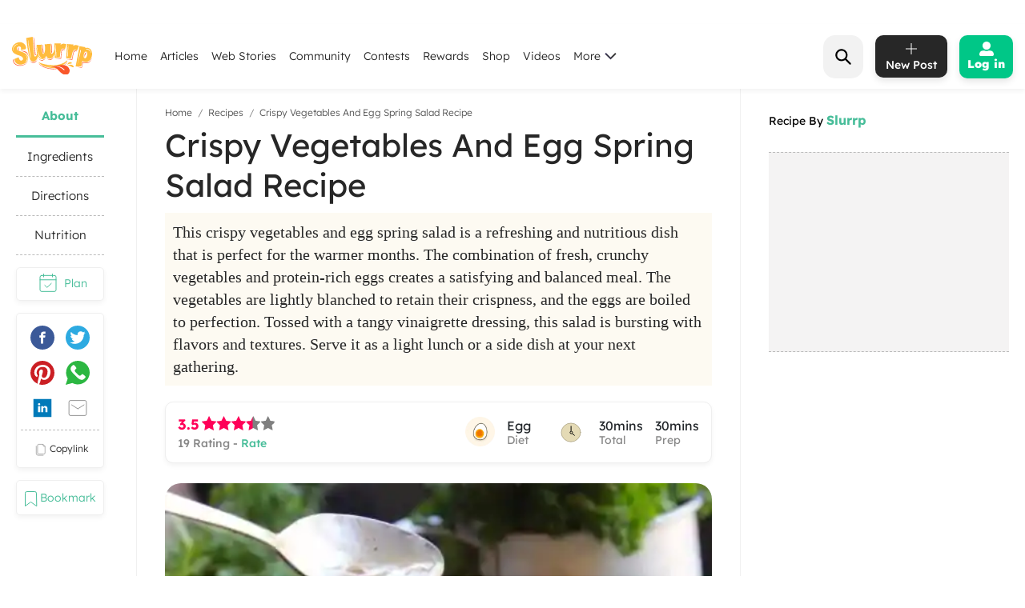

--- FILE ---
content_type: text/html; charset=utf-8
request_url: https://www.slurrp.com/recipes/crispy-vegetables-and-egg-spring-salad-1611352213
body_size: 32849
content:
<!DOCTYPE html><html lang="en"><head><link rel="icon" crossorigin="anonymous" sizes="any" href="https://www.slurrp.com/favicon.ico"/><link rel="dns-prefetch" href="https://www.google-analytics.com/"/><link rel="dns-prefetch" href="https://www.google.com/"/><link rel="dns-prefetch" href="https://securepubads.g.doubleclick.net/"/><meta name="referrer" content="no-referrer-when-downgrade"/><meta charSet="utf-8"/><link rel="preconnect" href="https://www.slurrp.com" class="jsx-446264549"/><link rel="preconnect" href="https://images.slurrp.com" class="jsx-446264549"/><link rel="preconnect" href="https://api.slurrp.com/" class="jsx-446264549"/><link rel="dns-prefetch" href="//tpc.googlesyndication.com" class="jsx-446264549"/><link rel="dns-prefetch" href="https://connect.facebook.net" class="jsx-446264549"/><link rel="dns-prefetch" href="https://sb.scorecardresearch.com" class="jsx-446264549"/><link rel="dns-prefetch" href="//www.googletagservices.com" class="jsx-446264549"/><link rel="dns-prefetch" href="//pagead2.googlesyndication.com" class="jsx-446264549"/><link rel="dns-prefetch" href="https://adservice.google.com/" class="jsx-446264549"/><link rel="dns-prefetch" href="https://adservice.google.co.in/" class="jsx-446264549"/><link rel="dns-prefetch" href="https://googleads.g.doubleclick.net/" class="jsx-446264549"/><link rel="dns-prefetch" href="https://analytics.htmedia.in/" class="jsx-446264549"/><link rel="dns-prefetch" href="https://www.googleadservices.com" class="jsx-446264549"/><link rel="dns-prefetch" href="https://cdn.moengage.com" class="jsx-446264549"/><link rel="dns-prefetch" href="https://www.google-analytics.com" class="jsx-446264549"/><link rel="dns-prefetch" href="https://www.googletagmanager.com" class="jsx-446264549"/><link rel="dns-prefetch" href="https://adservice.google.co.in" class="jsx-446264549"/><link rel="preload" href="https://images.slurrp.com/prod/nextjs/fonts/Lexend-Light.woff2" as="font" type="font/woff2" crossorigin="anonymous" class="jsx-446264549"/><link rel="preload" href="https://images.slurrp.com/prod/nextjs/fonts/Lexend-Regular.woff2" as="font" type="font/woff2" crossorigin="anonymous" class="jsx-446264549"/><link rel="preload" href="https://images.slurrp.com/prod/nextjs/fonts/Lexend-Medium.woff2" as="font" type="font/woff2" crossorigin="anonymous" class="jsx-446264549"/><link rel="preload" href="https://images.slurrp.com/prod/nextjs/fonts/Lexend-SemiBold.woff2" as="font" type="font/woff2" crossorigin="anonymous" class="jsx-446264549"/><link rel="preload" href="https://images.slurrp.com/prod/nextjs/fonts/Lexend-Bold.woff2" as="font" type="font/woff2" crossorigin="anonymous" class="jsx-446264549"/><link rel="preload" href="https://images.slurrp.com/prod/nextjs/fonts/Lexend-ExtraBold.woff2" as="font" type="font/woff2" crossorigin="anonymous" class="jsx-446264549"/><link rel="preload" href="https://images.slurrp.com/prod/nextjs/fonts/Lexend-Black.woff2" as="font" type="font/woff2" crossorigin="anonymous" class="jsx-446264549"/><link rel="preload" href="https://images.slurrp.com/prod/nextjs/fonts/SourceSerifPro-Light.woff2" as="font" type="font/woff2" crossorigin="anonymous" class="jsx-446264549"/><link rel="preload" href="https://images.slurrp.com/prod/nextjs/fonts/SourceSerifPro-Regular.woff2" as="font" type="font/woff2" crossorigin="anonymous" class="jsx-446264549"/><link rel="preload" href="https://images.slurrp.com/prod/nextjs/fonts/SourceSerifPro-Semibold.woff2" as="font" type="font/woff2" crossorigin="anonymous" class="jsx-446264549"/><link rel="preload" href="https://images.slurrp.com/prod/nextjs/fonts/SourceSerifPro-Bold.woff2" as="font" type="font/woff2" crossorigin="anonymous" class="jsx-446264549"/><link rel="preload" as="font" type="font/woff2" crossorigin="anonymous" class="jsx-446264549" data-href="https://fonts.googleapis.com/css2?family=Urbanist:ital,wght@0,100..900;1,100..900&amp;display=swap" data-optimized-fonts="true"/><script class="jsx-446264549">
            window.addEventListener('DOMContentLoaded', () => {
                var links = document.getElementsByTagName("a");
              var i;
              for (i = 0; i < links.length; i++) {
                  if (window.location.hostname !== links[i].hostname) {
                      links[i].rel = "nofollow noopener noreferrer";                      
                  }
              }
            });</script><meta http-equiv="X-UA-Compatible" content="IE=edge"/><meta name="viewport" content="minimum-scale=1, initial-scale=1, width=device-width user-scalable=no"/><meta property="og:locale" content="en_US"/><meta property="og:site_name" content="Slurrp"/><meta property="og:type" content="website"/><meta property="fb:app_id" content="240180797812160"/><meta property="twitter:account_id" content="1390646254883860484"/><meta property="twitter:widgets:csp" content="on"/><meta property="twitter:domain" content="Slurrp"/><meta property="twitter:site" value="@Slurrpapp"/><meta name="twitter:card" content="summary"/><meta name="facebook-domain-verification" content="8bkr5ijoo1vqocust59zj8p3heejsh"/><meta name="title" content="How to make Crispy Vegetables And Egg Spring Salad Recipe"/><meta property="og:title" content="How to make Crispy Vegetables And Egg Spring Salad Recipe"/><meta property="og:url" content="https://www.slurrp.com/recipes/crispy-vegetables-and-egg-spring-salad-1611352213"/><meta property="twitter:url" content="https://www.slurrp.com/recipes/crispy-vegetables-and-egg-spring-salad-1611352213"/><link rel="canonical" href="https://www.slurrp.com/recipes/crispy-vegetables-and-egg-spring-salad-1611352213"/><link rel="amphtml" href="https://www.slurrp.com/amp/recipes/crispy-vegetables-and-egg-spring-salad-1611352213"/><meta property="og:description" content="About Crispy Vegetables And Egg Spring Salad Recipe:This crispy vegetables and egg spring salad is a refreshing and nutritious dish that is perfect for the warmer months. The combination of fresh, crunchy vegetables and protein-rich eggs creates a satisfying and balanced meal. The vegetables are lightly blanched to retain their crispness, and the eggs are boiled to perfection. Tossed with a tangy vinaigrette dressing, this salad is bursting with flavors and textures. Serve it as a light lunch or a side dish at your next gathering."/><meta property="twitter:title" content="How to make Crispy Vegetables And Egg Spring Salad Recipe"/><meta property="twitter:description" content="About Crispy Vegetables And Egg Spring Salad Recipe:This crispy vegetables and egg spring salad is a refreshing and nutritious dish that is perfect for the warmer months. The combination of fresh, crunchy vegetables and protein-rich eggs creates a satisfying and balanced meal. The vegetables are lightly blanched to retain their crispness, and the eggs are boiled to perfection. Tossed with a tangy vinaigrette dressing, this salad is bursting with flavors and textures. Serve it as a light lunch or a side dish at your next gathering."/><meta property="og:image" itemprop="image" content="https://images.slurrp.com/prod/recipe_images/better-butter/crispy-vegetables-and-egg-spring-salad_961TPS8KTL9MTDZ6AR7Q.webp"/><meta property="og:image:secure_url" content="https://images.slurrp.com/prod/recipe_images/better-butter/crispy-vegetables-and-egg-spring-salad_961TPS8KTL9MTDZ6AR7Q.webp"/><meta property="twitter:image:src" content="https://images.slurrp.com/prod/recipe_images/better-butter/crispy-vegetables-and-egg-spring-salad_961TPS8KTL9MTDZ6AR7Q.webp"/><meta property="og:image:width" content="180"/><meta property="og:image:height" content="110"/><meta property="og:image:width" content="400"/><meta property="og:image:height" content="400"/><meta name="keywords" content="Crispy Vegetables And Egg Spring Salad Recipe, How to cook Crispy Vegetables And Egg Spring Salad Recipe, Ingredients of Crispy Vegetables And Egg Spring Salad Recipe, Instructions for Crispy Vegetables And Egg Spring Salad Recipe"/><title>How to make Crispy Vegetables And Egg Spring Salad Recipe</title><meta name="robots" content="index,follow"/><meta name="description" content="This crispy vegetables and egg spring salad is a refreshing and nutritious dish that is perfect for the warmer months. The combination of fresh, crunchy vegetables and protein-rich eggs creates a satisfying and balanced meal. The vegetables are lightly blanched to retain their crispness, and the eggs are boiled to perfection. Tossed with a tangy vinaigrette dressing, this salad is bursting with flavors and textures. Serve it as a light lunch or a side dish at your next gathering."/><meta property="og:title" content="How to make Crispy Vegetables And Egg Spring Salad Recipe"/><meta property="og:description" content="This crispy vegetables and egg spring salad is a refreshing and nutritious dish that is perfect for the warmer months. The combination of fresh, crunchy vegetables and protein-rich eggs creates a satisfying and balanced meal. The vegetables are lightly blanched to retain their crispness, and the eggs are boiled to perfection. Tossed with a tangy vinaigrette dressing, this salad is bursting with flavors and textures. Serve it as a light lunch or a side dish at your next gathering."/><script type="application/ld+json">{"@context":"https://schema.org","@type":"BreadcrumbList","itemListElement":[{"@type":"ListItem","position":1,"item":{"@id":"https://www.slurrp.com","name":"Slurrp"}},{"@type":"ListItem","position":2,"item":{"@id":"https://www.slurrp.com/discover/recipes","name":"Recipes"}},{"@type":"ListItem","position":3,"item":{"@id":"https://www.slurrp.com/recipes/crispy-vegetables-and-egg-spring-salad-1611352213","name":"Crispy vegetables and egg spring salad"}}]}</script><meta name="next-head-count" content="66"/><link rel="preload" href="/web/_next/static/css/80d9295894c2b6f7dc6b.css" as="style"/><link rel="stylesheet" href="/web/_next/static/css/80d9295894c2b6f7dc6b.css" data-n-g=""/><link rel="preload" href="/web/_next/static/css/172556b06eebad60d74f.css" as="style"/><link rel="stylesheet" href="/web/_next/static/css/172556b06eebad60d74f.css" data-n-p=""/><link rel="preload" href="/web/_next/static/css/a72f60c0d2e7aa458ed4.css" as="style"/><link rel="stylesheet" href="/web/_next/static/css/a72f60c0d2e7aa458ed4.css" data-n-p=""/><link rel="preload" href="/web/_next/static/css/6c9bfc4db509126682be.css" as="style"/><link rel="stylesheet" href="/web/_next/static/css/6c9bfc4db509126682be.css" data-n-p=""/><link rel="preload" href="/web/_next/static/css/03d335f419eb32746f38.css" as="style"/><link rel="stylesheet" href="/web/_next/static/css/03d335f419eb32746f38.css" data-n-p=""/><noscript data-n-css=""></noscript><script defer="" nomodule="" src="/web/_next/static/chunks/polyfills-55a450baae6802e42eda.js"></script><script defer="" src="/web/_next/static/chunks/8744-2b4a60b9bf5bd5d1b285.js"></script><script defer="" src="/web/_next/static/chunks/73.cd431d287711873e22db.js"></script><script defer="" src="/web/_next/static/chunks/9301.eb019ae1f57a1881f059.js"></script><script defer="" src="/web/_next/static/chunks/800.c91e82e0f61f0651989e.js"></script><script defer="" src="/web/_next/static/chunks/5843.fec4aacc55c0ed3a30c4.js"></script><script defer="" src="/web/_next/static/chunks/5541.6d9f5f343bf7532efbcf.js"></script><script defer="" src="/web/_next/static/chunks/8201.55d77bb71235a11a4be0.js"></script><script src="/web/_next/static/chunks/webpack-59b563f661286e1ecd68.js" defer=""></script><script src="/web/_next/static/chunks/framework-336caa3f6419768205fe.js" defer=""></script><script src="/web/_next/static/chunks/main-0fccf9ed28a41d578c0c.js" defer=""></script><script src="/web/_next/static/chunks/pages/_app-dcefbb8b74752bd96755.js" defer=""></script><script src="/web/_next/static/chunks/2852872c-dd897336966536487b56.js" defer=""></script><script src="/web/_next/static/chunks/3298-b7bc8a8f359d8004e77b.js" defer=""></script><script src="/web/_next/static/chunks/8722-455a422ca42b602aca39.js" defer=""></script><script src="/web/_next/static/chunks/8270-84d4b459c6d4cc4bd0cf.js" defer=""></script><script src="/web/_next/static/chunks/5675-0d4cffa860d57103d1e4.js" defer=""></script><script src="/web/_next/static/chunks/6066-4b62a5378959b1b75a0e.js" defer=""></script><script src="/web/_next/static/chunks/1881-f27d12ef5defe181540c.js" defer=""></script><script src="/web/_next/static/chunks/3082-7dfbb1321600c2ef19ba.js" defer=""></script><script src="/web/_next/static/chunks/4610-abf951312f4b453d0128.js" defer=""></script><script src="/web/_next/static/chunks/2812-77d24ce8223cfad80dfd.js" defer=""></script><script src="/web/_next/static/chunks/4718-89909741160231326bc1.js" defer=""></script><script src="/web/_next/static/chunks/3021-fc76f178715bcc83d14b.js" defer=""></script><script src="/web/_next/static/chunks/5599-9969fc37c677795e4028.js" defer=""></script><script src="/web/_next/static/chunks/7207-a461af0026760af8d883.js" defer=""></script><script src="/web/_next/static/chunks/8550-383f5fa8dec68d6411d5.js" defer=""></script><script src="/web/_next/static/chunks/1519-36832b061216b7b13886.js" defer=""></script><script src="/web/_next/static/chunks/187-b36832a6941d1023f952.js" defer=""></script><script src="/web/_next/static/chunks/7457-ea1164b39aae6751a6f8.js" defer=""></script><script src="/web/_next/static/chunks/169-646ba2e7bb326876da06.js" defer=""></script><script src="/web/_next/static/chunks/8560-4e30911e4f515c27450b.js" defer=""></script><script src="/web/_next/static/chunks/pages/recipe-details-revamp-6f209172016123a0faf3.js" defer=""></script><script src="/web/_next/static/rtRCDolF_anwuOflIwYZJ/_buildManifest.js" defer=""></script><script src="/web/_next/static/rtRCDolF_anwuOflIwYZJ/_ssgManifest.js" defer=""></script><style id="__jsx-1348670214">::-webkit-scrollbar{width:0;height:0;}::-webkit-scrollbar-track{background:transparent;}::-webkit-scrollbar-thumb{background:transparent;}::-webkit-scrollbar-thumb:hover{background:transparent;}.newhead{box-shadow:0 3px 6px #0000000d;-webkit-backdrop-filter:blur(20px);backdrop-filter:blur(20px);-webkit-backdrop-filter:blur(20px);padding:10px 0;position:-webkit-sticky;position:sticky;width:100%;top:0;z-index:999;background:#fff;}.headwidth{max-width:100%;margin:0 auto;display:-webkit-box;display:-webkit-flex;display:-ms-flexbox;display:flex;-webkit-align-items:center;-webkit-align-items:center;-webkit-box-align:center;-ms-flex-align:center;align-items:center;-webkit-box-pack:justify;-webkit-justify-content:space-between;-ms-flex-pack:justify;justify-content:space-between;padding:0 15px;position:relative;}.newhead img{max-width:100%;height:auto;width:100%;}.headleft,.headright{display:-webkit-box;display:-webkit-flex;display:-ms-flexbox;display:flex;-webkit-align-items:center;-webkit-align-items:center;-webkit-box-align:center;-ms-flex-align:center;align-items:center;}.headleft{-webkit-box-pack:start;-webkit-justify-content:flex-start;-ms-flex-pack:start;justify-content:flex-start;}.headright{-webkit-box-pack:end;-webkit-justify-content:flex-end;-ms-flex-pack:end;justify-content:flex-end;}.n-link{display:-webkit-box;display:-webkit-flex;display:-ms-flexbox;display:flex;list-style:none;margin:0;padding:0;display:-webkit-box;display:-webkit-flex;display:-ms-flexbox;display:flex;}.n-link a:hover{color:#47bd99;}.n-link li{padding:20px 8px;}.n-link a,.n-link li{font:300 15px/21px "Lexend",sans-serif;-webkit-letter-spacing:0;-moz-letter-spacing:0;-ms-letter-spacing:0;letter-spacing:0;color:#272727;text-transform:capitalize;cursor:pointer;}.n-link a.active{font-weight:800;color:#000;}.submenu{position:absolute;background:#fff;box-shadow:0 7px 6px #00000029;top:64px;padding:10px 20px;list-style:none;-webkit-transition:ease-out 0.3s;transition:ease-out 0.3s;display:none;}.submenu.clicked{opacity:1;display:block;}.submenu li{padding:10px 40px 10px 0;border-bottom:1px dotted #bcbcbc;position:relative;}.submenu li::before{border-width:0 2px 2px 0;display:inline-block;padding:4px;-webkit-transform:rotate(-45deg);-ms-transform:rotate(-45deg);-webkit-transform:rotate(-45deg);-ms-transform:rotate(-45deg);-webkit-transform:rotate(-45deg);-ms-transform:rotate(-45deg);transform:rotate(-45deg);-webkit-transform:rotate(-45deg);content:"";position:absolute;right:0;top:16px;}.submenu li:last-child{border-bottom:0 dotted #bcbcbc;}.submenu li:first-child{display:none;}.h-logo{width:100px;margin-right:20px;}.before-log{font:900 16px/30px "Lexend",sans-serif;-webkit-letter-spacing:0;-moz-letter-spacing:0;-ms-letter-spacing:0;letter-spacing:0;color:#ffffff;background:#00c787;box-shadow:0 4px 8px #0000001a;border-radius:10px;padding:12px 20px;border:0;outline:0;display:-webkit-box;display:-webkit-flex;display:-ms-flexbox;display:flex;-webkit-align-items:center;-webkit-box-align:center;-ms-flex-align:center;align-items:center;}.before-log svg{position:relative;margin-right:8px;}.useritem{position:absolute;background:#fff;box-shadow:0 9px 6px #00000029;top:64px;padding:10px 16px;display:none;list-style:none;}.useritem.open{right:15px;display:block;width:308px;}.useritem li{border-bottom:1px dashed #bcbcbc;padding:8px 10px 10px 0;}.useritem li a{font:300 16px/21px "Lexend",sans-serif;-webkit-letter-spacing:0;-moz-letter-spacing:0;-ms-letter-spacing:0;letter-spacing:0;color:#272727;text-transform:capitalize;}.useritem li:last-child{border-bottom:0;}.useritem li span img{width:26px;height:26px;}.search-input{border:0;font-size:14px;line-height:19px;color:#272727;font-weight:300;outline:0;background:#f2f2f2;margin-left:5px;padding:10px 5px;width:90%;margin-right:45px;}.h-search{background:#f2f2f2;border-radius:15px;padding:8px 9px 7px;position:relative;display:-webkit-box;display:-webkit-flex;display:-ms-flexbox;display:flex;-webkit-align-items:center;-webkit-box-align:center;-ms-flex-align:center;align-items:center;-webkit-box-pack:justify;-webkit-justify-content:space-between;-ms-flex-pack:justify;justify-content:space-between;width:380px;}.serchbtnm{width:30px;fill:#000000;cursor:pointer;}.popopen,.popclose{cursor:pointer;}.popopen .m-user,.dotsclose{display:none;}.m-user,.hamlogo{display:none;}.d-user{box-shadow:0 4px 8px #0000001a;border:1px solid #00c787;border-radius:10px;padding:7px 10px;display:-webkit-box;display:-webkit-flex;display:-ms-flexbox;display:flex;-webkit-align-items:center;-webkit-box-align:center;-ms-flex-align:center;align-items:center;position:relative;}.rewardpt{position:absolute;background:#DD4747;color:#fff;padding:2px 0px 2px;border-radius:5px;font-size:8px;bottom:6px;left:50%;width:40px;text-align:center;-webkit-transform:translate(-76%,0px);-ms-transform:translate(-76%,0px);transform:translate(-76%,0px);}.newhead .user_img{width:35px;border-radius:50%;background:#ccc;margin-right:10px;height:35px;padding:0px !important;}.user_svg{width:40px;margin:3px 5px 3px 0;}.d-user span{width:0;height:0;border-left:7px solid transparent;border-right:7px solid transparent;border-top:7px solid #00c787;margin-left:0;-webkit-transition:ease-in 0.3s;-webkit-transition:ease-in 0.3s;transition:ease-in 0.3s;}.popopen .d-user span{-webkit-transform:rotate(180deg);-ms-transform:rotate(180deg);transform:rotate(180deg);-webkit-transition:ease-in 0.3s;-webkit-transition:ease-in 0.3s;transition:ease-in 0.3s;}.user_initial{text-align:center;font:900 20px/20px "Lexend",sans-serif;-webkit-letter-spacing:0;-moz-letter-spacing:0;-ms-letter-spacing:0;letter-spacing:0;color:#ffffff;border-radius:50%;background:#47bd99;padding:10px;text-transform:uppercase;width:38px;margin-right:10px;height:38px;display:-webkit-box;display:-webkit-flex;display:-ms-flexbox;display:flex;-webkit-align-items:center;-webkit-box-align:center;-ms-flex-align:center;align-items:center;-webkit-box-pack:center;-webkit-justify-content:center;-ms-flex-pack:center;justify-content:center;}.useritem li a{display:-webkit-box;display:-webkit-flex;display:-ms-flexbox;display:flex;-webkit-align-items:center;-webkit-box-align:center;-ms-flex-align:center;align-items:center;}.usename{text-align:left;-webkit-text-decoration:underline;text-decoration:underline;font:700 16px/15px "Lexend",sans-serif;-webkit-letter-spacing:0;-moz-letter-spacing:0;-ms-letter-spacing:0;letter-spacing:0;color:#47bd99;display:block;margin-bottom:5px;text-transform:capitalize;}.useid{text-align:left;font:normal normal 300 12px/15px "Lexend",sans-serif;-webkit-letter-spacing:0;-moz-letter-spacing:0;-ms-letter-spacing:0;letter-spacing:0;color:#272727;}.useritem span{width:40px;margin-right:10px;height:40px;display:-webkit-box;display:-webkit-flex;display:-ms-flexbox;display:flex;-webkit-align-items:center;-webkit-box-align:center;-ms-flex-align:center;align-items:center;-webkit-box-pack:center;-webkit-justify-content:center;-ms-flex-pack:center;justify-content:center;}.useset{fill:none;stroke:#7a7a7a;stroke-linecap:round;stroke-linejoin:round;stroke-miterlimit:10;stroke-width:1.8px;}.addpost{background:#272727 0 0 no-repeat padding-box;box-shadow:0 4px 8px #0000001a;border-radius:10px;padding:10px 7px 9px;width:90px;margin:0 15px;outline:none;border:0;}.addpost span{font:500 14px/13px "Lexend",sans-serif;-webkit-letter-spacing:0;-moz-letter-spacing:0;-ms-letter-spacing:0;letter-spacing:0;color:#ffffff;display:block;margin-top:7px;}.search-drop{background:#ffffff;box-shadow:0 0 6px #00000029;border-radius:15px;position:absolute;width:100%;top:55px;padding:20px 30px;left:0;right:0;display:none;opacity:0;}.search-head{font:800 14px/19px "Lexend",sans-serif;-webkit-letter-spacing:0;-moz-letter-spacing:0;-ms-letter-spacing:0;letter-spacing:0;color:#272727;margin-bottom:10px;}.search-list li{padding:8px 0;text-align:left;font:400 14px/15px "Lexend",sans-serif;-webkit-letter-spacing:0;-moz-letter-spacing:0;-ms-letter-spacing:0;letter-spacing:0;color:#272727;text-transform:capitalize;}.search-list li a{text-align:left;font:300 14px/15px "Lexend",sans-serif;-webkit-letter-spacing:0;-moz-letter-spacing:0;-ms-letter-spacing:0;letter-spacing:0;color:#272727;text-transform:capitalize;}.search-drop.open{display:block;opacity:1;}.search-list span{font:300 12px/15px "Lexend",sans-serif;color:#7c7c7c;}.newhead .useritem .user_img,.useritem .user_initial{margin-right:10px;width:38px;height:38px;}.useritem .user_svg{margin-right:10px;width:40px;height:40px;padding:7px;}.useblock{width:calc(100% - 60px);}.postlist{display:none;}.postlist.opendesk{right:15px;display:block;position:absolute;background:#fff;box-shadow:0 9px 6px #00000029;top:64px;padding:11px 20px;list-style:none;}.adpost-list{margin:0;}.adpost-list li{border-top:1px dashed #bcbcbc;padding:4px 24px 0 5px;}.adpost-list li a{font:300 16px/21px "Lexend",sans-serif;-webkit-letter-spacing:0;-moz-letter-spacing:0;-ms-letter-spacing:0;letter-spacing:0;color:#272727;text-transform:capitalize;display:-webkit-box;display:-webkit-flex;display:-ms-flexbox;display:flex;-webkit-align-items:center;-webkit-box-align:center;-ms-flex-align:center;align-items:center;}.post-head{font:800 14px/18px "Lexend",sans-serif;-webkit-letter-spacing:0;-moz-letter-spacing:0;-ms-letter-spacing:0;letter-spacing:0;color:#272727;margin:5px 0 14px;}.postlist li span img{position:relative;width:26px;height:26px;}.postlist span{width:40px;margin-right:5px;height:40px;display:-webkit-box;display:-webkit-flex;display:-ms-flexbox;display:-webkit-box;display:-webkit-flex;display:-ms-flexbox;display:flex;-webkit-align-items:center;-webkit-box-align:center;-ms-flex-align:center;-webkit-align-items:center;-webkit-box-align:center;-ms-flex-align:center;align-items:center;-webkit-box-pack:center;-webkit-justify-content:center;-ms-flex-pack:center;-webkit-box-pack:center;-webkit-justify-content:center;-ms-flex-pack:center;justify-content:center;margin-left:-11px;}.addnewopen .addpost{background:#fff;box-shadow:inset 1px 1px 1px #00c787,1px 1px 1px #00c787;}.addnewopen .addpost svg{fill:#00c787;}.addnewopen .addpost span{color:#00c787;}.newhead button:focus,.newhead input:focus{outline:0;border:0;}.postlist.openmob{display:none;}.mobnewpost{display:none;}.clearsr{position:absolute;top:22px;right:12px;font-size:12px;cursor:pointer;}.seesea{padding:8px 0;text-align:left;font:300 14px/15px "Lexend",sans-serif;-webkit-letter-spacing:0;-moz-letter-spacing:0;-ms-letter-spacing:0;-webkit-letter-spacing:0;-moz-letter-spacing:0;-ms-letter-spacing:0;letter-spacing:0;color:#272727;text-transform:capitalize;}.seesea a{color:#272727;}.seeser{font:600 14px/15px "Lexend",sans-serif;color:#272727;}.histtab{position:relative;}.histtab button{outline:none;border:0;position:absolute;top:0;right:0;}.history-list a{padding:8px 10px;text-align:left;font:300 12px/14px "Lexend",sans-serif;-webkit-letter-spacing:0;-moz-letter-spacing:0;-ms-letter-spacing:0;letter-spacing:0;color:#272727;text-transform:capitalize;border:1px solid #ccc;border-radius:20px;margin:0 10px 10px 0;display:inline-block;}.searhwra{height:350px;overflow-y:scroll;overflow-x:hidden;}@media (max-width:1590px){.h-search{width:320px;}}@media (max-width:1490px){.h-search{width:260px;}}@media (max-width:1430px){.h-search{width:240px;}.before-log{font:900 14px/20px "Lexend",sans-serif;-webkit-flex-direction:column;-ms-flex-direction:column;flex-direction:column;padding:8px 10px;}.before-log svg{margin-right:0;}}@media (max-width:1360px){.n-link a,.n-link li{font:300 14px/21px "Lexend",sans-serif;}.h-search{width:50px;padding:12px;}.h-search.open{background:transparent;width:220px;background:#ffffff 0 0 no-repeat padding-box;border:1px solid #272727;border-radius:15px;padding:8px 9px 7px;}.h-search .dotsclose{display:none;}.h-search.open .dotsclose{position:absolute;right:0;cursor:pointer;border-radius:50px;padding:10px;width:auto;height:40px;display:block;}.search-input{background:#ffffff;padding:8px 5px;margin-left:0;display:none;margin-right:70px;}.h-search.open .search-input{display:block;}.search-drop{top:51px;padding:20px 17px;}.h-search.open .clearsr{right:36px;top:19px;}}@media (max-width:1260px){.addnewpost{display:none;}.m-user{display:inline-block;}.h-login{width:30px;}.headleft{width:150px;}.headright{width:60%;}.n-link{position:absolute;display:flow-root;-webkit-transition:ease-out 0.5s;-webkit-transition:ease-out 0.5s;transition:ease-out 0.5s;top:52px;left:-90%;padding:0 20px 11px 30px;height:100vh;}.n-link.open{width:100%;display:block;position:absolute;background:#fff;left:0;right:0;top:43px;padding:0 20px 11px 30px;height:100vh;-webkit-transition:ease-out 0.3s;-webkit-transition:ease-out 0.3s;transition:ease-out 0.3s;width:90%;overflow:scroll;box-shadow:5px 16px 22px #00000029;}.n-link li{padding:15px 0 8px;border-bottom:1px dotted #bcbcbc;text-align:left;}.hamlogo{display:inline-block;margin-right:15px;cursor:pointer;}.h-logo{-webkit-order:2;-ms-flex-order:2;order:2;width:80px;margin-top:2px;}.navgrid{-webkit-order:1;-ms-flex-order:1;order:1;}.submenu:hover,.submenu{opacity:1;display:flow-root;left:-110%;top:0px;width:100%;height:100vh;-webkit-transition:ease-out 0.5s;transition:ease-out 0.5s;}.submenu.clicked{box-shadow:0 0 0 #00000029;opacity:1;top:0;padding:10px 20px 11px 30px;left:0;-webkit-transition:ease-out 0.3s;transition:ease-out 0.3s;right:0;z-index:99;height:100vh;display:block;}.submenu li:first-child{display:block;font:400 12px/15px "Lexend",sans-serif;-webkit-text-decoration:underline;text-decoration:underline;padding:10px 0;}.useritem.open{right:0;top:52px;}.popclose .m-user{display:block;}.popopen .dotsclose{display:block;width:25px;}.submenu li::before{border:0 solid #000;}.arwopen{position:relative;}.arwopen::before{border:solid black;border-width:0 2px 2px 0;display:inline-block;padding:5px;-webkit-transform:rotate(-45deg);-ms-transform:rotate(-45deg);transform:rotate(-45deg);-webkit-transform:rotate(-45deg);content:"";position:absolute;right:10px;top:5px;}.d-user{box-shadow:0 0 0 #0000001a;border:0 solid #00c787;border-radius:10px;padding:0;position:relative;}.d-user span{display:none;}.newhead .user_img,.user_initial{margin-right:0;width:28px;height:28px;}.user_svg{margin-right:0;width:20px;height:20px;}.popopen .d-user{display:none;}.useritem .user_initial{margin-right:10px;}.h-search{background:transparent;width:40px;}.h-search.open{background:transparent;width:calc(100% - 70px);background:#ffffff 0 0 no-repeat padding-box;border:1px solid #272727;border-radius:15px;position:absolute;left:15px;padding:6px 9px 5px;top:-3px;}.h-search .dotsclose{display:none;}.h-search.open .dotsclose{position:absolute;right:-48px;cursor:pointer;border-radius:50px;padding:10px;width:auto;height:45px;display:block;}.search-input{margin-left:30px;margin-right:45px;paadding:5px;}.newhead{padding:6px 0 6px;height:56px;}.serchbtnm{width:25px;position:absolute;}.communityPost{background:#ffffff;border-radius:100px;color:#353535;line-height:32px;text-align:center;margin:-4px 15px 0px;font-size:48px;cursor:pointer;z-index:99;border:0 solid #5e1916;position:relative;font-weight:100;}.addpost span{display:none;}.addpost{width:auto;background:transparent;box-shadow:0 0 0 #0000001a;margin:0 10px;}.addpost svg{fill:#000;width:20px;height:20px;}.hideme{visibility:hidden;}.search-drop.open{background:#ffffff;box-shadow:0 0 6px #00000029;border-radius:0;position:fixed;width:100%;top:66px;padding:20px;left:0;right:0;}.postlist.open{right:0;top:52px;}.addnewopen .addpost{box-shadow:inset 1px 1px 0 #fff,1px 1px 0 #fff;}.postlist.opendesk{display:none;}.postlist.openmob{width:100%;height:100%;position:fixed;padding:1rem;left:0;top:0;background-color:rgba(0,0,0,0.5);opacity:1;z-index:2147483636;display:block;}.openmob .mobpop{padding:20px 10px 13px;box-shadow:2px 0 12px #00000029;position:absolute;bottom:0;width:100%;background:#fff;left:0;right:0;}.bgoverlay{overflow:hidden;}.closepost{width:25px;height:25px;line-height:22px;text-align:center;color:#ffffff;cursor:pointer;font-size:20px;background:#000000;border-radius:50px;position:absolute;right:15px;top:15px;font-size:10px;line-height:26px;z-index:999999;cursor:pointer;}.mobnewpost{display:block;}.before-log span{display:none;}.h-search.open .clearsr{right:15px;top:18px;}.adpost-list li{padding:5px 25px 7px 0;}.h-search.open .serchbtnm{display:block;}.postlist li span img{width:22px;height:22px;}}@media (max-width:580px){.rewardpt{padding:2px 5px 2px;bottom:-9px;left:50%;width:auto;font-size:10px;-webkit-transform:translate(-50%,0px);-ms-transform:translate(-50%,0px);transform:translate(-50%,0px);}}@media (max-width:480px){.rewardpt{padding:2px 5px 2px;bottom:-9px;left:50%;width:auto;font-size:10px;-webkit-transform:translate(-50%,0px);-ms-transform:translate(-50%,0px);transform:translate(-50%,0px);}.n-link.open{top:50px;}.n-link a,.n-link li{font-size:16px;}.useritem.open{top:52px;padding:10px 16px;height:100vh;width:325px;}.postlist{top:52px;}.arrow{display:none !important;}}.h-search::-webkit-input-placeholder{color:#888888;font:300 12px/15px "Lexend",sans-serif !important;position:absolute;}.h-search:-ms-input-placeholder{color:#888888;font:300 12px/15px "Lexend",sans-serif !important;position:absolute;}.h-search::-webkit-input-placeholder{color:#888888;font:300 12px/15px "Lexend",sans-serif !important;position:absolute;}.h-search::-moz-placeholder{color:#888888;font:300 12px/15px "Lexend",sans-serif !important;position:absolute;}.h-search:-ms-input-placeholder{color:#888888;font:300 12px/15px "Lexend",sans-serif !important;position:absolute;}.h-search::placeholder{color:#888888;font:300 12px/15px "Lexend",sans-serif !important;position:absolute;}.arwopen{position:relative;}.arrow{width:15px;height:10px;margin-left:5px;display:inline-block;background:url(https://images.slurrp.com/prod/nextjs/images/down.png) no-repeat;vertical-align:middle;-webkit-transition:ease-in 0.2s;transition:ease-in 0.2s;}.open .arrow.down{-webkit-transform:rotate(-180deg);-ms-transform:rotate(-180deg);transform:rotate(-180deg);-webkit-transform:rotate(-180deg);}</style><style id="__jsx-2495924854">.Toastify{display:-webkit-box;display:-webkit-flex;display:-ms-flexbox;display:flex;-webkit-box-pack:center;-webkit-justify-content:center;-ms-flex-pack:center;justify-content:center;-webkit-align-items:center;-webkit-box-align:center;-ms-flex-align:center;align-items:center;position:relative;z-index:1024;top:140px;}.Toastify__toast-container--top-center{top:140px;left:50%;-webkit-transform:translateX(-50%);-ms-transform:translateX(-50%);transform:translateX(-50%);width:auto;}.Toastify__toast{position:relative;box-sizing:border-box;margin-bottom:1rem;text-align:center;display:-webkit-box;display:-webkit-flex;display:-ms-flexbox;display:flex;-webkit-box-pack:justify;-webkit-justify-content:space-between;-ms-flex-pack:justify;justify-content:space-between;max-height:800px;overflow:hidden;cursor:pointer;direction:ltr;background-color:#ffc600 !important;font-family:"Montserrat",sans-serif !important;font-weight:700;font-size:0.875rem;line-height:1.125rem;padding:0.25rem 1rem !important;color:#000 !important;border-radius:20px !important;min-height:auto !important;}.Toastify__toast-body{margin:auto 0;-webkit-flex:1 1 auto;-webkit-flex:1 1 auto;-ms-flex:1 1 auto;flex:1 1 auto;padding:0;}.Toastify__close-button{display:none;}</style><style id="__jsx-1424011810">.breadwrap.jsx-1424011810{height:25px;}.breadul.jsx-1424011810{margin:0;display:-webkit-box;display:-webkit-flex;display:-ms-flexbox;display:flex;}.breadul.jsx-1424011810 li.jsx-1424011810{font:normal normal 300 12px/15px "Lexend",sans-serif;-webkit-letter-spacing:0px;-moz-letter-spacing:0px;-ms-letter-spacing:0px;letter-spacing:0px;color:#555555;position:relative;margin-right:20px;padding:2px 0;}.breadul.jsx-1424011810 li.jsx-1424011810 a.jsx-1424011810{color:#555555;-webkit-text-decoration:underline;text-decoration:underline;}.breadul.jsx-1424011810 li.jsx-1424011810:first-child.jsx-1424011810::before{content:"";padding:0;}.breadul.jsx-1424011810 li.jsx-1424011810::before{color:#000;opacity:0.5;position:absolute;left:-13px;content:"/";}.breadul.jsx-1424011810::-webkit-scrollbar{width:0;height:0;}.breadul.jsx-1424011810::-webkit-scrollbar-track{background:transparent;}.breadul.jsx-1424011810::-webkit-scrollbar-thumb{background:transparent;}.breadul.jsx-1424011810::-webkit-scrollbar-thumb:hover{background:transparent;}.breadul.jsx-1424011810 span.jsx-1424011810{width:auto;display:-webkit-box;-webkit-line-clamp:1;-webkit-box-orient:vertical;overflow:hidden;}@media (max-width:830px){.breadwrap.jsx-1424011810{height:22px;margin-bottom:-10px;}}</style><style id="__jsx-518573355">.recipemenu.jsx-518573355{position:absolute;left:20px;width:110px;top:10px;bottom:0;}.menutab.jsx-518573355{margin:0;padding:0;list-style:none;background:#fff;}.menumob.jsx-518573355{position:-webkit-sticky;position:sticky;top:95px;z-index:9;-webkit-transition:all 0.5s ease 0;transition:all 0.5s ease 0;margin-bottom:130px;}.menutab.jsx-518573355 li.jsx-518573355{text-align:center;}.menutab.jsx-518573355 .amenu.jsx-518573355{font-size:15px;font-weight:300;font-family:"Lexend",sans-serif;line-height:1.22;padding:15px 0;display:block;text-transform:capitalize;color:#272727;-webkit-text-decoration:none;text-decoration:none;border-bottom:1px dashed #bcbcbc;cursor:pointer;}.menutab.jsx-518573355 .active.jsx-518573355{font-size:15px;color:#47bd99;font-weight:700;font-family:"Lexend",sans-serif;line-height:1.22;padding:15px 0;display:block;text-transform:capitalize;-webkit-text-decoration:none;text-decoration:none;border-bottom:3px solid #47bd99;cursor:pointer;}.menutab.jsx-518573355::-webkit-scrollbar{width:0;height:0;}.menutab.jsx-518573355::-webkit-scrollbar-track{background:transparent;}.menutab.jsx-518573355::-webkit-scrollbar-thumb{background:transparent;}.menutab.jsx-518573355::-webkit-scrollbar-thumb:hover{background:transparent;}.deskonly.jsx-518573355 .planmeal.jsx-518573355 .abtn.jsx-518573355,.deskonly.jsx-518573355 .bookmark.jsx-518573355 .abtn.jsx-518573355{font:300 14px/18px Lexend,sans-serif;-webkit-letter-spacing:0;-moz-letter-spacing:0;-ms-letter-spacing:0;letter-spacing:0;color:#47bd99;-webkit-text-decoration:none;text-decoration:none;text-transform:capitalize;cursor:pointer;margin:0 5px 0 0;}.deskonly.jsx-518573355 .planmeal.jsx-518573355,.deskonly.jsx-518573355 .bookmark.jsx-518573355{display:-webkit-box;display:-webkit-flex;display:-ms-flexbox;display:flex;-webkit-align-items:center;-webkit-box-align:center;-ms-flex-align:center;align-items:center;-webkit-box-pack:center;-webkit-justify-content:center;-ms-flex-pack:center;justify-content:center;background:#ffffff;box-shadow:0 3px 6px #0000000d;border:1px solid #efefef;border-radius:5px;margin:15px 0;position:relative;}.deskonly.jsx-518573355 .planmeal.jsx-518573355 svg.jsx-518573355{position:relative;top:-2px;width:40px;}.deskonly.jsx-518573355 .bookmark.jsx-518573355{padding:12px 0;}.deskonly.jsx-518573355 .bookmark.jsx-518573355 .abtn.jsx-518573355{margin-left:24px;}.deskonly.jsx-518573355 .bookmark.jsx-518573355 svg.jsx-518573355{position:absolute;left:-3px;top:2px;width:40px;}.deskonly.jsx-518573355 .planmeal.jsx-518573355:hover .planhov.jsx-518573355,.deskonly.jsx-518573355 .bookmark.jsx-518573355:hover .planhov.jsx-518573355{fill:#47bd99;stroke:#fff;}.deskonly.jsx-518573355 .shareicon.jsx-518573355{font:300 14px/18px Lexend,sans-serif;display:none;-webkit-letter-spacing:0;-moz-letter-spacing:0;-ms-letter-spacing:0;letter-spacing:0;color:#47bd99;-webkit-text-decoration:none;-webkit-text-decoration:none;text-decoration:none;text-transform:capitalize;margin-right:5px;cursor:pointer;padding-top:10px;display:none;}.deskonly.jsx-518573355 .shareicon.jsx-518573355 svg.jsx-518573355{width:16px;height:16px;margin-right:5px;}.deskonly.jsx-518573355 .socialul.jsx-518573355{display:block;}.deskonly.jsx-518573355 .socialtab.jsx-518573355{background:#ffffff;box-shadow:0 3px 6px #0000000d;border:1px solid #efefef;border-radius:5px;margin:15px 0;}.deskonly.jsx-518573355 .socialul.jsx-518573355{list-style:none;display:-webkit-box;display:-webkit-flex;display:-ms-flexbox;display:flex;-webkit-box-pack:center;-webkit-justify-content:center;-ms-flex-pack:center;justify-content:center;-webkit-flex-wrap:wrap;-ms-flex-wrap:wrap;flex-wrap:wrap;padding:5px;margin:0;}.deskonly.jsx-518573355 .socialul.jsx-518573355 li.jsx-518573355{width:49%;text-align:center;}.deskonly.jsx-518573355 .socialul.jsx-518573355 li.jsx-518573355 a.jsx-518573355{padding:7px 5px;display:inline-block;}.deskonly.jsx-518573355 .socialul.jsx-518573355 svg.jsx-518573355{width:30px;height:30px;}.deskonly.jsx-518573355 .copylink.jsx-518573355{font:300 12px/40px Lexend,sans-serif;-webkit-letter-spacing:0;-moz-letter-spacing:0;-ms-letter-spacing:0;letter-spacing:0;color:#272727;text-transform:capitalize;text-align:center;display:block;-webkit-text-decoration:none;text-decoration:none;border:0;border-top:1px dashed #bcbcbc;padding:3px 0;text-align:center;width:100%;}.closeshare.jsx-518573355{display:none;}.floatdots.jsx-518573355 svg.jsx-518573355{display:none;}@media (max-width:1200px){.deskonly.jsx-518573355{display:none;}.recipemenu.jsx-518573355{position:-webkit-sticky;position:sticky;left:0;width:100%;bottom:unset;top:55px;z-index:99;}.recipemenu.jsx-518573355 svg.jsx-518573355{width:30px;height:30px;}.menutab.jsx-518573355{display:-webkit-box;display:-webkit-flex;display:-ms-flexbox;display:flex;overflow-x:scroll;-webkit-order:4;-ms-flex-order:4;order:4;border-bottom:1px dashed #bcbcbc;}.menutab.jsx-518573355 .amenu.jsx-518573355{padding:10px 15px;white-space:nowrap;}.menutab.jsx-518573355 .default.amenu.jsx-518573355{border-bottom:0 dashed #bcbcbc;}.menumob.jsx-518573355{margin-bottom:0;}}@media (max-width:830px){.menutab.jsx-518573355{margin:5px -20px;}.menutab.jsx-518573355 li.jsx-518573355:first-child .amenu.jsx-518573355{padding-left:20px;}.menutab.jsx-518573355 li.jsx-518573355:last-child .amenu.jsx-518573355{padding-right:20px;}}@media (max-width:600px){.menutab.jsx-518573355 .amenu.jsx-518573355{padding:15px 13px;white-space:nowrap;font-size:12px;}.sticktop.jsx-518573355{top:95px;}}</style><style id="__jsx-736769256">.followuser{display:-webkit-box;display:-webkit-flex;display:-ms-flexbox;display:flex;-webkit-align-items:center;-webkit-box-align:center;-ms-flex-align:center;align-items:center;-webkit-box-pack:justify;-webkit-justify-content:space-between;-ms-flex-pack:justify;justify-content:space-between;margin:30px 0;}.userimg{width:40px;height:40px;margin-right:10px;border-radius:50%;overflow:hidden;}.userimg img{aspect-ratio:1/1;object-fit:cover;border-radius:10px;object-position:top center;}.userleft{display:-webkit-box;display:-webkit-flex;display:-ms-flexbox;display:flex;-webkit-align-items:center;-webkit-box-align:center;-ms-flex-align:center;align-items:center;}.following .follow button{color:#000;border:1px solid #000;font-size:14px;font-weight:400;font-family:"Lexend",sans-serif;line-height:1.22;padding:5px 10px;text-transform:capitalize;border-radius:5px;-webkit-text-decoration:none;text-decoration:none;background:#fff;}.follow button{color:#47bd99;font-size:14px;font-weight:400;font-family:"Lexend",sans-serif;line-height:1.22;padding:5px 10px;text-transform:capitalize;border:1px solid #47bd99;border-radius:5px;-webkit-text-decoration:none;text-decoration:none;background:#fff;}.usenamer span{font-size:16px;font-weight:700;color:#47bd99;text-transform:capitalize;display:inline-block;}.usenamer{font-size:14px;font-weight:400;font-family:"Lexend",sans-serif;line-height:1.22;color:#000;}.following span{color:#969696;border:0;-webkit-text-decoration:none;text-decoration:none;padding:0;}@media (max-width:830px){.followuser{margin:0 0 10px;}.usenamer{font-size:12px;margin-right:10px;}.usenamer span{font-size:14px;}.followuser{-webkit-box-pack:start;-webkit-justify-content:flex-start;-ms-flex-pack:start;justify-content:flex-start;}.userimg{height:30px;width:30px;}}</style><style id="__jsx-2031226188">.recipetop_playBtn{content:"";background:url(https://www.slurrp.com/assets/images/playBtn.png) no-repeat;background-size:contain;width:52px;height:52px;position:absolute;left:50%;top:50%;-webkit-transform:translate(-50%,-50%);-webkit-transform:translate(-50%,-50%);-ms-transform:translate(-50%,-50%);transform:translate(-50%,-50%);z-index:11;}.fixcls{aspect-ratio:16/9;position:relative;}.mainhead{font:400 40px/50px Lexend,sans-serif;-webkit-letter-spacing:0;-moz-letter-spacing:0;-ms-letter-spacing:0;letter-spacing:0;color:#272727;margin-bottom:10px;text-transform:capitalize;}.topDiscription{font:400 20px/28px "Source Serif Pro",serif;-webkit-letter-spacing:0;-moz-letter-spacing:0;-ms-letter-spacing:0;letter-spacing:0;color:#272727;background:#fdfaf2;padding:10px;}.moreBtn{color:#47bd99;cursor:pointer;}.detail-rate{background:#ffffff 0 0 no-repeat padding-box;box-shadow:0 3px 6px #0000000d;border:1px solid #efefef;border-radius:10px;padding:15px;margin-bottom:25px;margin-top:20px;}.mainimg{margin-bottom:20px;position:relative;}.mainimg img{width:100%;height:auto;border-radius:20px;aspect-ratio:16/9;object-fit:cover;background:#f4f3f3;}.detail-rate,.time-diet,.diet,.rec-time{display:-webkit-box;display:-webkit-flex;display:-ms-flexbox;display:flex;-webkit-box-pack:justify;-webkit-justify-content:space-between;-ms-flex-pack:justify;justify-content:space-between;-webkit-align-items:center;-webkit-box-align:center;-ms-flex-align:center;align-items:center;}.time-diet span{display:block;color:#888888;font:400 14px/18px Lexend,sans-serif;}.time-diet{font:400 16px/18px Lexend,sans-serif;text-transform:capitalize;}.time-diet div{margin-left:15px;}.ratecard{font:700 18px/23px Lexend,sans-serif;-webkit-letter-spacing:0;-moz-letter-spacing:0;-ms-letter-spacing:0;letter-spacing:0;color:#ff0058;display:-webkit-box;display:-webkit-flex;display:-ms-flexbox;display:flex;-webkit-box-pack:star;-webkit-justify-content:flex-star;-ms-flex-pack:star;justify-content:flex-star;-webkit-align-items:center;-webkit-box-align:center;-ms-flex-align:center;align-items:center;}.ratein{font:500 14px/18px Lexend,sans-serif;-webkit-letter-spacing:0;-moz-letter-spacing:0;-ms-letter-spacing:0;letter-spacing:0;color:#888888;margin-top:3px;}.ratestamp{color:#47bd99;cursor:pointer;display:inline-block;}.starrate{width:143px;}.rating{width:115px;height:24px;position:relative;margin:0;-webkit-transform:translate(-9px,-1px) scale(0.8);-ms-transform:translate(-9px,-1px) scale(0.8);transform:translate(-9px,-1px) scale(0.8);}.rating progress.rating-bg{-webkit-appearance:none;-moz-appearence:none;-webkit-appearance:none;-moz-appearance:none;appearance:none;border:none;display:inline-block;height:24px;width:100%;color:#fff;border:1px solid #fff;}.rating progress.rating-bg::-webkit-progress-value{background-color:#ff0058;}.rating progress.rating-bg::-moz-progress-bar{background-color:#ff0058;}.rating svg{position:absolute;top:0;left:0;width:100%;height:100%;}@media (max-width:1200px){.mainhead{font:700 24px/28px Lexend,sans-serif;margin-top:15px;}.topDiscription{font:400 16px/22px "Source Serif Pro",serif;margin:0 -21px;padding:10px 20px;}.time-diet span,.time-diet{font:400 14px/16px Lexend,sans-serif;}.detail-rate{box-shadow:unset;border:0 solid #efefef;padding:10px 0 0;margin-top:0;}.time-diet div{margin-left:15px;}.dietimg,.timeimg{display:none;}.rec-time,.diet{border-left:1px dashed #bcbcbc;}}.tformob{display:none;}@media (max-width:830px){.tfordesk{display:none;}.tformob{display:-webkit-box;display:-webkit-flex;display:-ms-flexbox;display:flex;}.ratein,.dietname{font:400 12px/16px Lexend,sans-serif;}.time-diet div{margin-left:8px;}.time-diet span,.time-diet{font:400 10px/13px Lexend,sans-serif;}.mainimg{margin:0 -20px 15px;}.mainimg img{border-radius:0;}.rating{-webkit-transform:translate(-10px,-1px) scale(0.7);-ms-transform:translate(-10px,-1px) scale(0.7);transform:translate(-10px,-1px) scale(0.7);}.ratecard{font:700 15px/19px Lexend,sans-serif;}.starrate{width:140px;}}.mob-only{display:none;}.planmeal .abtn{margin-top:-2px;margin-bottom:-5px;}.planmeal .abtn,.bookmark .abtn{font:300 12px/13px Lexend,sans-serif;-webkit-letter-spacing:0;-moz-letter-spacing:0;-ms-letter-spacing:0;letter-spacing:0;color:#47bd99;-webkit-text-decoration:none;text-decoration:none;text-transform:capitalize;margin-right:10px;cursor:pointer;}.planmeal a:not([href]):not([class]),.planmeal a:not([href]):not([class]):hover,.bookmark a:not([href]):not([class]),.bookmark a:not([href]):not([class]):hover{color:#47bd99;}.planmeal,.bookmark{display:-webkit-box;display:-webkit-flex;display:-ms-flexbox;display:flex;-webkit-align-items:center;-webkit-box-align:center;-ms-flex-align:center;align-items:center;-webkit-box-pack:center;-webkit-justify-content:center;-ms-flex-pack:center;justify-content:center;background:#ffffff;box-shadow:0 3px 6px #0000000d;border:1px solid #efefef;border-radius:5px;margin:15px 0;position:relative;padding:0 0 0 3px;}.planmeal svg{position:relative;top:-1px;width:22px;}.planmeal{position:absolute;left:0;bottom:0;}.bookmark{padding:10px 0 10px 7px;}.bookmark .abtn{margin-left:20px;}.bookmark svg{position:absolute;left:4px;top:-4px;width:26px;}.planmeal:hover .planhov,.bookmark:hover .planhov{fill:#47bd99;stroke:#fff;}.shareicon{font:300 12px/12px Lexend,sans-serif;-webkit-letter-spacing:0;-moz-letter-spacing:0;-ms-letter-spacing:0;letter-spacing:0;color:#47bd99;-webkit-text-decoration:none;-webkit-text-decoration:none;text-decoration:none;text-transform:capitalize;margin-right:5px;cursor:pointer;padding-top:7px;}.shareicon svg{width:16px;height:16px;margin-right:5px;}.socialul{display:block;}.socialtab{background:#ffffff;box-shadow:0 3px 6px #0000000d;border:1px solid #efefef;border-radius:5px;margin:15px 10px;padding:3px 5px 0;}.socialul{list-style:none;display:-webkit-box;display:-webkit-flex;display:-ms-flexbox;display:flex;-webkit-box-pack:center;-webkit-justify-content:center;-ms-flex-pack:center;justify-content:center;-webkit-flex-wrap:wrap;-ms-flex-wrap:wrap;flex-wrap:wrap;padding:6px 16px;margin:0;}.socialul li{width:49%;text-align:center;}.socialul li a{padding:7px 5px;display:inline-block;}.socialul svg{width:25px;height:25px;}.copylink{font:300 12px/40px Lexend,sans-serif;-webkit-letter-spacing:0;-moz-letter-spacing:0;-ms-letter-spacing:0;letter-spacing:0;color:#272727;text-transform:capitalize;text-align:center;display:block;-webkit-text-decoration:none;text-decoration:none;border:0;text-align:center;width:100%;border-top:0 dashed #bcbcbc;padding:0;}.closeshare{display:none;}.floatdots svg{display:none;}@media (max-width:1200px){.dotsclose{display:none;}.floatmob{position:absolute;left:10px;right:10px;bottom:0;}.floatblock{display:-webkit-box;display:-webkit-flex;display:-ms-flexbox;display:flex;width:auto;-webkit-box-pack:end;-webkit-justify-content:flex-end;-ms-flex-pack:end;justify-content:flex-end;}.mob-only{display:block;}.stickbot .planmeal .abtn,.stickbot .bookmark .abtn{padding:0 4px;font-size:12px;color:#fff;margin-top:2px;margin-right:5px;}.stickbot .planmeal a:not([href]):not([class]),.stickbot .planmeal a:not([href]):not([class]):hover,.stickbot .bookmark a:not([href]):not([class]),.stickbot .bookmark a:not([href]):not([class]):hover{color:#fff;}.stickbot .planmeal .abtn{margin-bottom:-3px;}.stickbot .bookmark svg{left:0;top:-5px;}.stickbot .bookmark{padding:7px 0;}.stickbot .planmeal{-webkit-order:1;-ms-flex-order:1;order:1;margin:-2px 0 0;position:relative;}.stickbot .socialtab{-webkit-order:3;-ms-flex-order:3;order:3;margin:0;}.stickbot .bookmark{-webkit-order:2;-ms-flex-order:2;order:2;margin:0;}.stickbot .shareicon{display:block;padding:0 5px;color:#fff;}.stickbot .planhov,.stickbot .mobfil{stroke:#fff;}.showso{position:absolute;width:auto;top:0;background:#fff;z-index:-1;box-shadow:0 3px 6px #0000000d;border:1px solid #efefef;right:0;background:#ffffff 0 0 no-repeat padding-box;box-shadow:0 3px 6px #00000029;border-radius:27px;-webkit-transition:0.1s;transition:0.1s;visibility:hidden;-webkit-transition:all 0.1s ease 0;transition:all 0.1s ease 0;}.socialul li{width:auto;}.shareicon svg{width:16px;height:16px;position:relative;top:-1px;left:2px;margin-right:7px;}.showso.open{right:5px;-webkit-transition:all 0.1s ease 0;transition:all 0.1s ease 0;visibility:vissible;-webkit-transition:all 0.1s ease 0;transition:all 0.1s ease 0;top:-50px;visibility:visible;z-index:9;}.stickbot .showso{bottom:-60px;top:unset;}.stickbot .showso.open{visibility:hidden;-webkit-transition:all 0.1s ease 0;transition:all 0.1s ease 0;}.stickbot .floatblock.open .showso.open{visibility:visible;top:unset;bottom:12px;-webkit-transition:all 0.1s ease 0;transition:all 0.1s ease 0;}.stickbot{position:fixed;bottom:135px;right:10px;z-index:999;width:auto;overflow:hidden;display:-webkit-box;display:-webkit-flex;display:-ms-flexbox;display:flex;width:100%;-webkit-box-pack:end;-webkit-justify-content:flex-end;-ms-flex-pack:end;justify-content:flex-end;}.stickbot .floatblock{overflow:hidden;-webkit-transition:all 0.5s ease 0;-webkit-transition:all 0.5s ease 0;transition:all 0.5s ease 0;height:0;}.stickbot .planmeal,.stickbot .bookmark,.stickbot .socialtab{box-shadow:unset;border:0;background:#47bd99;}.showso.open .closeshare{display:block;position:relative;top:6px;left:-1px;padding:7px 2px;cursor:pointer;}.closeshare svg{width:18px;height:18px;}.stickbot .dotsclose{width:22px;height:14px;cursor:pointer;}.stickbot .floatdots .dotsopen{width:63px;height:31px;position:relative;top:0;left:0;box-shadow:0 3px 6px #00000029;border-radius:5px;padding:2px 10px;margin:10px;background:#47bd99;fill:#fff;}.stickbot .floatblock.open{background:#47bd99 0 0 no-repeat padding-box;box-shadow:-3px -1px 8px #00000029;border:1px solid #47bd99;border-radius:27px;padding:0 15px;margin:13px 7px;display:-webkit-box;display:-webkit-flex;display:-ms-flexbox;display:flex;width:auto;-webkit-transition:all 0.5s ease 0;transition:all 0.5s ease 0;overflow:visible;height:52px;display:-webkit-box;display:-webkit-flex;display:-ms-flexbox;display:flex;-webkit-align-items:center;-webkit-box-align:center;-ms-flex-align:center;align-items:center;}.stickbot .floatdots .dotsclose{display:none;}.stickbot .floatdots.open .dotsopen{display:none;}.stickbot .dotsclose{display:block;-webkit-order:4;-ms-flex-order:4;order:4;}.stickbot .floatdots svg{display:block;cursor:pointer;}.stickbot .menumob{margin-bottom:0;}}</style><style id="__jsx-196670848">.mealplanPopup .modal-header{padding:2rem 1rem 1rem 1rem;border:0px;}.mealplanPopup .btn-close{position:absolute;right:15px;top:20px;font-size:12px;color:#000000;opacity:1;}.btn-close:focus,.btn-close:active,.btn-close:hover{border:0px !important;outline:0px !important;box-shadow:none !important;}.mealplanPopup .modal-body{padding:10px 30px;}.mealplanPopup .modal-dialog{max-width:544px;}.state-signup-popup .modal-dialog{max-width:1080px;display:-webkit-box;display:-webkit-flex;display:-ms-flexbox;display:flex;-webkit-align-items:center;-webkit-box-align:center;-ms-flex-align:center;align-items:center;min-height:calc(100% - 1rem);padding:0 15px;margin:1.75rem auto;}.form-row{display:-webkit-box;display:-webkit-flex;display:-ms-flexbox;display:flex;-webkit-flex-wrap:wrap;-ms-flex-wrap:wrap;flex-wrap:wrap;margin-right:-1px;margin-left:-1px;}.state-signup-popup .modal-content{border-radius:10px;border:0px;}.state-signup-popup .modal-body{padding:0px !important;}.state-signup-popup .receip-img{background-image:url(https://www.slurrp.com/assets/images/recepie.png);background-size:cover;background-repeat:no-repeat;height:100%;width:100%;border-top-left-radius:10px;border-bottom-left-radius:10px;position:relative;}.state-signup-popup .receip-img:after{content:"";width:100%;height:100%;position:absolute;bottom:0;left:0;background:#000;opacity:0.1;border-top-left-radius:10px;border-bottom-left-radius:10px;}.state-signup-popup .info-block{padding:4.5rem 1rem;text-align:center;}.state-signup-popup .info-block img{margin-bottom:2rem;width:199px;}.state-signup-popup .info-block h3{font-size:1.375rem;font-weight:800;color:#000;text-transform:uppercase;margin-top:0;margin-bottom:0.5rem;}.state-signup-popup .info-block .subtitle{font-size:1.125rem;margin-bottom:1rem;color:#000;line-height:25px;}.state-signup-popup .info-block .subtitle span{display:block;}.state-signup-popup .signup-btn{height:50px;max-width:300px;cursor:pointer;background:#ffc600;margin:0 auto;display:-webkit-box;display:-webkit-flex;display:-ms-flexbox;display:flex;-webkit-flex-direction:column;-ms-flex-direction:column;flex-direction:column;-webkit-align-items:center;-webkit-box-align:center;-ms-flex-align:center;align-items:center;-webkit-box-pack:center;-webkit-justify-content:center;-ms-flex-pack:center;justify-content:center;position:relative;margin-bottom:1.5rem;border-radius:7px;margin-top:3rem;}.state-signup-popup .signup-btn span{font-size:0.875rem;font-weight:500;color:#000;}.state-signup-popup .privacy-policy{font-size:0.75rem;color:#868686;margin-bottom:2rem;}.state-signup-popup .privacy-policy span{color:#000;cursor:pointer;}.state-signup-popup .modal-header{border:0px;padding:0px;right:20px;top:28px;font-size:15px;color:#000000 !important;opacity:1 !important;position:absolute;}.state-signup-popup .btn-close{z-index:9;}@media (max-width:575.98px){.state-signup-popup .info-block{padding:1rem 1rem;height:330px;}.state-signup-popup{padding:0px;}.state-signup-popup .info-block img{margin-bottom:1rem;width:159px;}.form-row{display:block;}.state-signup-popup .signup-btn{margin-top:1rem;}}</style><style id="__jsx-1723356995">.itemname{width:80%;position:relative;padding-left:30px;font-size:16px;font-weight:500;font-family:"Source Serif Pro",serif;line-height:1.22;text-transform:capitalize;}.itemname::before{content:"";position:absolute;left:0;width:22px;height:22px;background-size:cover;background-repeat:no-repeat;background-position:top center;}.itemname.checked::before{background-image:url(../images/checked-item.svg);}.itemname.missed::before{background-image:url(../images/missed-item.svg);}.servetil{font:500 16px/20px Lexend,sans-serif;-webkit-letter-spacing:0;-moz-letter-spacing:0;-ms-letter-spacing:0;letter-spacing:0;color:#343434;text-transform:capitalize;}.servesize{display:-webkit-box;display:-webkit-flex;display:-ms-flexbox;display:flex;-webkit-box-pack:justify;-webkit-justify-content:space-between;-ms-flex-pack:justify;justify-content:space-between;-webkit-align-items:center;-webkit-box-align:center;-ms-flex-align:center;align-items:center;border:2px solid #47bd97;border-radius:8px;padding:0 5px;margin-bottom:5px;}.shoppinglist{display:-webkit-box;display:-webkit-flex;display:-ms-flexbox;display:flex;-webkit-box-pack:justify;-webkit-justify-content:space-between;-ms-flex-pack:justify;justify-content:space-between;-webkit-align-items:center;-webkit-box-align:center;-ms-flex-align:center;align-items:center;border:2px solid #47bd97;border-radius:8px;padding:0 15px 0 0;font:700 12px/20px Lexend,sans-serif;-webkit-letter-spacing:0;-moz-letter-spacing:0;-ms-letter-spacing:0;letter-spacing:0;color:#47bd97;text-transform:capitalize;margin:0 0 5px 15px;}.servesize span{padding:5px 8px;}.servecount{font:300 18px/20px Lexend,sans-serif;-webkit-letter-spacing:0;-moz-letter-spacing:0;-ms-letter-spacing:0;letter-spacing:0;color:#20252c;}.servesize svg{width:31px;height:31px;cursor:pointer;}.buylicious{margin-bottom:5px;}.recipe-head .servetil{display:none;}.buylicious img{width:175px;border-radius:5px;height:48px;margin-left:10px;}.parasimg{width:410px;height:498px;display:block;}.parasimg img{width:100%;height:100%;object-fit:cover;}.list-check{list-style-type:none;margin:0 0 30px;padding:0;position:relative;}.poultrymain{display:-webkit-box;display:-webkit-flex;display:-ms-flexbox;display:flex;}.poultryflex{width:60%;}.list-check li{display:-webkit-box;display:-webkit-flex;display:-ms-flexbox;display:flex;margin:15px 0;}.mesurment{width:120px;font-size:16px;font-weight:500;font-family:"Lexend",sans-serif;line-height:1.22;}@media (max-width:1200px){.shoppinglist{padding:0 0 0 0;font:700 0/20px "Lexend",sans-serif;}.servesize span{padding:5px 3px;}.shoppinglist{margin:0 0 5px 8px;}.servesize svg{width:22px;height:22px;}}@media (max-width:830px){.itemname::before{width:14px;height:14px;top:2px;}.itemname{font-size:12px;padding-left:20px;}.mesurment{font-size:12px;width:100px;}}@media (max-width:600px){.recipe-head .servetil{display:block;margin-bottom:10px;text-align:right;}.buylicious img{width:106px;height:36px;}.servesize .servetil{display:none;}.servesize svg{width:18px;height:18px;}.servesize{padding:0;}.ingredients .recipe-head{width:98px;}.ingredients .tworight{width:calc(100% - 119px);-webkit-box-pack:justify;-webkit-justify-content:space-between;-ms-flex-pack:justify;justify-content:space-between;margin-bottom:9px;}.parasimg{width:280px;height:350px;display:block;margin:0 auto;}.poultrymain{display:block;}}</style><style id="__jsx-931957861">.stepCounter{color:#47bd99;font-size:16px;font-weight:300;font-family:"Lexend",sans-serif;display:block;line-height:1.22;}.recipe-dis li{font-size:16px;font-weight:300;font-family:"Source Serif Pro",serif;line-height:1.22;padding:15px 0;color:#272727;}.recipe-dot{list-style-type:disc;margin:0 0 0 20px;padding:0;}.recipe-dot li{font-size:16px;font-weight:300;font-family:"Source Serif Pro",serif;line-height:1.22;padding:12px 0 7px 5px;color:#272727;}.recipe-dis{counter-reset:cookstep;list-style-type:none;margin:0;padding:0;}.recipe-dis li{counter-increment:cookstep;position:relative;padding-left:25px;}.recipe-dis li{padding:22px 0 18px;}.step-visible{display:block;margin:10px 0;}.step-hidden{display:none;}.tworight .clicksvg{width:48px;height:48px;cursor:pointer;}.step-visible img{max-width:600px;height:auto;width:100%;object-fit:contain;background:#f4f3f3;}.clicksvg.active #colorme{fill:#272727;strock:#fff;}.clicksvg.active #strokeme{stroke:#fff;}@media (max-width:830px){.recipe-dis li,.recipe-dot li{font-size:14px;padding:8px 0 8px 0;}.stepCounter{font-size:14px;margin-bottom:3px;}.recipe-dis li{padding:17px 0 5px;margin:10px 0 0;}.tworight .clicksvg{width:30px;height:30px;}.clicksvg svg{width:60px;height:auto;}.recipe-dis li::before{font-size:12px;}.recipe-dot{margin:0 0 10px 15px;}}@media (max-width:600px){.step-visible{margin:10px -21px;}.cooking .step-visible{margin:10px -21px 10px -45px;}.step-visible img{object-fit:contain;}}</style><style id="__jsx-738617261">.paraswighet{width:632px;margin:0 auto;}.parasmiddle{background:#e8c8c7 url(https://images.slurrp.com/prod/nextjs/images/middle_paras.png) repeat-x left bottom;width:632px;}.parastop{width:632px;height:92px;}.parastop img{width:100%;height:100%;object-fit:cover;}.parasbottom{width:632px;height:167px;margin-top:-1px;}.parasbottom img{width:100%;height:100%;object-fit:cover;}.hlf-col{display:-webkit-box;display:-webkit-flex;display:-ms-flexbox;display:flex;-webkit-box-pack:center;-webkit-justify-content:center;-ms-flex-pack:center;justify-content:center;}.hlf-col.open{-webkit-align-items:flex-start;-webkit-box-align:flex-start;-ms-flex-align:flex-start;align-items:flex-start;}.nutrition-wrap{background:#ffffff 0 0 no-repeat padding-box;box-shadow:0 3px 6px #0000000d;border:1px solid #efefef;border-radius:10px;padding:15px 15px 20px;margin:5px 0px 5px 0;position:relative;width:90%;}.nutri-top{display:-webkit-box;display:-webkit-flex;display:-ms-flexbox;display:flex;-webkit-box-pack:justify;-webkit-justify-content:space-between;-ms-flex-pack:justify;justify-content:space-between;-webkit-align-items:center;-webkit-box-align:center;-ms-flex-align:center;align-items:center;}.nutri-head{color:#20252c;font:700 20px/22px Lexend,sans-serif;-webkit-letter-spacing:0;-moz-letter-spacing:0;-ms-letter-spacing:0;letter-spacing:0;}.nutri-val{display:-webkit-box;display:-webkit-flex;display:-ms-flexbox;display:flex;-webkit-box-pack:justify;-webkit-justify-content:space-between;-ms-flex-pack:justify;justify-content:space-between;-webkit-align-items:center;-webkit-box-align:center;-ms-flex-align:center;align-items:center;}.nutri-count{font:900 40px/50px Lexend,sans-serif;-webkit-letter-spacing:0;-moz-letter-spacing:0;-ms-letter-spacing:0;letter-spacing:0;color:#2c2c2c;margin-right:10px;}.nutri-cal{color:#20252c;font:700 16px/18px Lexend,sans-serif;-webkit-letter-spacing:0;-moz-letter-spacing:0;-ms-letter-spacing:0;letter-spacing:0;text-transform:capitalize;}.nutri-cal span{color:#a2a2a2;display:block;text-transform:lowercase;}.more-or-less{font:500 14px/16px Lexend,sans-serif;-webkit-letter-spacing:0;-moz-letter-spacing:0;-ms-letter-spacing:0;letter-spacing:0;color:#47bd99;cursor:pointer;margin-bottom:20px;-webkit-text-decoration:underline;text-decoration:underline;position:absolute;right:15px;text-transform:capitalize;bottom:0;}.nurti-range{width:100%;height:10px;position:relative;background:#919191;margin:10px 0;display:inline-block;}.nurti-range span{position:absolute;top:0;bottom:0;left:0;}.nurti-range .fat{background:#ff6524;z-index:14;}.nurti-range .protein{background:#509cf3;z-index:13;}.nurti-range .fiber{background:#a1cb4d;z-index:12;}.nurti-range .carbs{background:#ff46ff;z-index:1;}.nurti-range .others{background:#919191;}.nurti-facts span{font:400 16px/24px Lexend,sans-serif;-webkit-letter-spacing:0;-moz-letter-spacing:0;-ms-letter-spacing:0;letter-spacing:0;margin-right:10px;}.nurti-facts .fat{color:#ff6524;}.nurti-facts .protein{color:#509cf3;}.nurti-facts .fiber{color:#a1cb4d;}.nurti-facts .carbs{color:#ff46ff;}.nurti-facts .grey{color:#919191;}.nutri-bot{display:none;}.nutri-bot.open{display:block;border-top:1px dashed #bcbcbc;}.nurtinote{font:300 12px/15px Lexend,sans-serif;-webkit-letter-spacing:0;-moz-letter-spacing:0;-ms-letter-spacing:0;letter-spacing:0;color:#adadad;margin:10px 0 30px;}.factshead{font:500 16px/20px Lexend,sans-serif;-webkit-letter-spacing:0;-moz-letter-spacing:0;-ms-letter-spacing:0;letter-spacing:0;color:#343434;margin:15px 0 5px;padding:9px 0 0;}.factsul{list-style:none;margin:0;display:-webkit-box;display:-webkit-flex;display:-ms-flexbox;display:flex;-webkit-flex-wrap:wrap;-ms-flex-wrap:wrap;flex-wrap:wrap;-webkit-box-pack:justify;-webkit-justify-content:space-between;-ms-flex-pack:justify;justify-content:space-between;}.factsul li{border-bottom:1px dashed #707070;padding:10px 0;display:-webkit-box;display:-webkit-flex;display:-ms-flexbox;display:flex;-webkit-box-pack:justify;-webkit-justify-content:space-between;-ms-flex-pack:justify;justify-content:space-between;-webkit-align-items:center;-webkit-box-align:center;-ms-flex-align:center;align-items:center;width:48%;}.li-left{font:500 14px/18px Lexend,sans-serif;-webkit-letter-spacing:0;-moz-letter-spacing:0;-ms-letter-spacing:0;letter-spacing:0;color:#818181;text-align:left;width:49%;}.li-right{font:400 14px/18px Lexend,sans-serif;-webkit-letter-spacing:0;-moz-letter-spacing:0;-ms-letter-spacing:0;letter-spacing:0;color:#818181;text-align:right;width:49%;}.li-right span{font-size:12px;}.community-wrap{border:1px solid #47bd99;border-radius:10px;padding:20px 10px;width:39%;margin:5px 0;display:-webkit-box;display:-webkit-flex;display:-ms-flexbox;display:flex;-webkit-align-items:center;-webkit-box-align:center;-ms-flex-align:center;align-items:center;-webkit-flex-wrap:wrap;-ms-flex-wrap:wrap;flex-wrap:wrap;}.commu-text{text-align:center;font:normal normal 300 16px/22px Lexend,sans-serif;-webkit-letter-spacing:0;-moz-letter-spacing:0;-ms-letter-spacing:0;letter-spacing:0;color:#272727;width:100%;}a.counlink{color:#47bd99;font-weight:700;-webkit-text-decoration:underline;text-decoration:underline;}.commu-btn{display:block;margin:30px auto 20px;text-align:center;}.svg-icon{position:relative;top:-2px;margin-right:3px;}.commu-btn button{font:400 14px/13px Lexend,sans-serif;-webkit-letter-spacing:0;-moz-letter-spacing:0;-ms-letter-spacing:0;letter-spacing:0;color:#00c787;text-transform:capitalize;padding:10px 15px;display:inline;background:#ffffff 0 0 no-repeat padding-box;box-shadow:0 3px 6px #0000000d;border:1px solid #efefef;border-radius:5px;margin:0 5px;}.nut-note{font:400 14px/16px Lexend,sans-serif;-webkit-letter-spacing:0;-moz-letter-spacing:0;-ms-letter-spacing:0;letter-spacing:0;color:#5a5a5a;border-bottom:1px dashed rgb(112 112 112 / 10%);padding:5px 35px 20px;margin:10px -30px 30px;}.nut-note span{color:#ed1d25;font-weight:700;}.nurti-facts{margin-bottom:25px;}@media (max-width:830px){.nutri-head{font:700 16px/18px Lexend,sans-serif;}.nutrition-wrap,.community-wrap{margin:0px 0 10px;padding:15px 12px 15px;}.nurti-facts span{font:400 12px/18px Lexend,sans-serif;}.factshead{font:500 14px/20px Lexend,sans-serif;}.li-left{font:500 10px/18px Lexend,sans-serif;}.li-right{font:400 12px/14px Lexend,sans-serif;}.li-right span{font-size:9px;}.nurtinote{font:300 10px/12px Lexend,sans-serif;}.commu-text{font:normal normal 300 14px/24px Lexend,sans-serif;}.nut-note{margin:0;padding:15px 0 0;font:400 12px/16px Lexend,sans-serif;border-top:1px dashed #c7c7c7;border-bottom:0;}}@media (max-width:640px){.paraswighet{width:100vw;margin:0 -20px;}.parasmiddle{width:100%;background:#e8c8c7 url(https://images.slurrp.com/prod/nextjs/images/middle_paras.png) repeat-x left -60px;}.parastop{width:100%;height:52px;}.parasbottom{width:100%;height:95px;}.hlf-col{display:block;margin:0 auto;width:89%;}.nutrition-wrap,.community-wrap{margin:20px -10px 10px;width:auto;max-width:600px;}.nutrition-wrap{margin:0px -10px 0px;}.community-wrap{padding:15px 12px;margin:10px -10px 20px;}.factsul li{padding:5px 0;}.commu-btn{margin:20px auto 5px;}}</style><style id="__jsx-53086019">.adsection{background:#f4f3f3;border-top:1px dashed #BCBCBC;border-bottom:1px dashed #BCBCBC;width:300px;height:250px;overflow:hidden;margin:0 auto 25px;}.stickyad{position:fixed;bottom:0;left:0;right:0;width:100%;height:50px;background:#f4f3f3;margin:0 auto;z-index:999;}.stickyad .adsection{background:#f4f3f3;border-top:0;border-bottom:0;width:300px;height:auto;overflow:visible;margin:0 auto;}.stickyad .close{width:24px;height:28px;border-radius:5px 0 0 0;background:#f4f3f3;position:absolute;right:0px;bottom:45px;box-shadow:-3px -4px 6px #00000029;}.stickyad .close::before,.stickyad .close::after{content:'';width:2px;height:17px;background:#463063;position:absolute;border-radius:10px;left:11px;top:6px;}.stickyad .close::before{-webkit-transform:rotate(45deg);-ms-transform:rotate(45deg);-webkit-transform:rotate(45deg);-ms-transform:rotate(45deg);transform:rotate(45deg);}.stickyad .close::after{-webkit-transform:rotate(-45deg);-ms-transform:rotate(-45deg);-webkit-transform:rotate(-45deg);-ms-transform:rotate(-45deg);transform:rotate(-45deg);}</style><style id="__jsx-341882702">.fixcls:empty{display:none;}.two-col-wrap{max-width:1420px;margin:0 auto;position:relative;}.twoflex{display:-webkit-box;display:-webkit-flex;display:-ms-flexbox;display:flex;-webkit-box-pack:justify;-webkit-justify-content:space-between;-ms-flex-pack:justify;justify-content:space-between;background:#fff;padding:0 20px;}.colleft{width:calc(100% - 485px);padding:20px 35px;border-right:1px solid rgb(112 112 112 / 10%);border-left:1px solid rgb(112 112 112 / 10%);margin-left:150px;}.colright{width:300px;-webkit-flex-shrink:0;-ms-flex-negative:0;flex-shrink:0;}.colright .followuser{display:-webkit-box;display:-webkit-flex;display:-ms-flexbox;display:flex;}.colleft .followuser{display:none;}.twohead{margin:10px 0;border-bottom:1px dashed #bcbcbc;color:#20252c;display:-webkit-box;display:-webkit-flex;display:-ms-flexbox;display:flex;-webkit-box-pack:justify;-webkit-justify-content:space-between;-ms-flex-pack:justify;justify-content:space-between;-webkit-align-items:center;-webkit-box-align:center;-ms-flex-align:center;align-items:center;}.recipe-head{font-size:20px;font-weight:500;font-family:"Lexend",sans-serif;line-height:1.22;padding:15px 0;margin:0;text-transform:capitalize;}.recipe-subhead{font-size:16px;font-weight:500;font-family:"Lexend",sans-serif;line-height:1.22;padding:8px 0;color:#20252c;text-transform:capitalize;margin:0;}.tworight{display:-webkit-box;display:-webkit-flex;display:-ms-flexbox;display:flex;margin-right:10px;margin-bottom:10px;}@media (max-width:1200px){.two-col-wrap{padding:0 20px 0 0;}.colleft{width:calc(100% - 325px);margin-left:0;padding:20px 25px 20px 20px;}}@media (max-width:830px){.two-col-wrap{-webkit-flex-wrap:wrap;-ms-flex-wrap:wrap;flex-wrap:wrap;margin:0;padding:0;}.colright,.colleft{width:100%;}.colleft{border-right:0 solid #ccc;border-left:0x solid #ccc;margin-left:0px;padding:10px 20px 20px;}.colright .followuser{display:none;}.colleft .followuser{display:-webkit-box;display:-webkit-flex;display:-ms-flexbox;display:flex;}.recipe-head{font-size:16px;padding:10px 0;font-weight:800;}.recipe-subhead{font-size:12px;padding:5px 0;}}</style><style id="__jsx-80618022">.revampfoot{max-width:100%;margin:0 auto;padding:0;width:100%;}.foottop{background:#f0ebe6;padding:25px 20px 20px;}.footbot{background:#f2f2f2;padding:20px 20px 40px;}.footmax{max-width:1420px;margin:0 auto;}.deskflex{display:-webkit-box;display:-webkit-flex;display:-ms-flexbox;display:flex;}.deskgrid:first-child{width:40%;}.deskgrid{width:12%;}.botflex{display:-webkit-box;display:-webkit-flex;display:-ms-flexbox;display:flex;-webkit-align-items:center;-webkit-align-items:center;-webkit-box-align:center;-ms-flex-align:center;align-items:center;}.botflex .footlink{display:-webkit-box;display:-webkit-flex;display:-ms-flexbox;display:flex;-webkit-flex-wrap:wrap;-ms-flex-wrap:wrap;flex-wrap:wrap;margin:0 0 7px 10px;}footer img{max-width:100% !important;height:auto !important;width:100% !important;}.footlogos{margin:0 0 20px;padding:0 0 8px;border-bottom:1px dashed #BCBCBC;display:-webkit-flex;display:-webkit-box;display:-webkit-flex;display:-ms-flexbox;display:flex;-webkit-align-items:center;-webkit-align-items:center;-webkit-box-align:center;-ms-flex-align:center;align-items:center;-webkit-justify-content:space-between;-webkit-box-pack:justify;-webkit-justify-content:space-between;-ms-flex-pack:justify;justify-content:space-between;}.logofoot{width:40px;margin-right:45px;}.logolft{display:-webkit-flex;display:-webkit-box;display:-webkit-flex;display:-ms-flexbox;display:flex;-webkit-align-items:center;-webkit-box-align:center;-ms-flex-align:center;align-items:center;}.playdown{display:inline-block;margin:0 5px;border-radius:5px;width:140px;}.fordes{width:130px;}.playdown img{object-fit:contain;height:60px !important;}.logolrgt{display:-webkit-flex;display:-webkit-box;display:-webkit-flex;display:-ms-flexbox;display:flex;}.soicon{margin:0 3px;padding:8px;height:30px;width:30px;display:-webkit-flex;display:-webkit-box;display:-webkit-flex;display:-ms-flexbox;display:flex;-webkit-align-items:center;-webkit-align-items:center;-webkit-box-align:center;-ms-flex-align:center;align-items:center;-webkit-justify-content:center;-webkit-box-pack:center;-webkit-justify-content:center;-ms-flex-pack:center;justify-content:center;border-radius:50px;background:#E3E0DD;}.soicon svg{width:19px;height:19px;}.linkhead{margin:0 0 5px;font:800 15px/16px 'Lexend',sans-serif;-webkit-letter-spacing:-0.3px;-moz-letter-spacing:-0.3px;-ms-letter-spacing:-0.3px;letter-spacing:-0.3px;color:#272727;opacity:1;text-transform:capitalize;}.botflex .linkhead{font-weight:900;color:#969696;}.footlink{list-style:none;margin:0 0 20px;padding:0;}.footlink li{position:relative;margin:0 0 0 13px;}.footlink li::before{content:"";position:absolute;left:-11px;width:4px;height:4px;background:#969696;border-radius:50%;top:12px;}.footlink a{font:300 15px/18px 'Lexend',sans-serif;-webkit-letter-spacing:-0.3px;-moz-letter-spacing:-0.3px;-ms-letter-spacing:-0.3px;letter-spacing:-0.3px;color:#969696;opacity:1;text-transform:capitalize;padding:5px 8px 3px 0;display:block;}.footlink .non-link{font:300 15px/18px 'Lexend',sans-serif;-webkit-letter-spacing:-0.3px;-moz-letter-spacing:-0.3px;-ms-letter-spacing:-0.3px;letter-spacing:-0.3px;color:#969696;opacity:1;text-transform:capitalize;padding:5px 8px 3px 0;display:block;}.foot-copyrights{font:300 14px/18px 'Lexend',sans-serif;-webkit-letter-spacing:-.22px;-moz-letter-spacing:-.22px;-ms-letter-spacing:-.22px;letter-spacing:-.22px;color:#969696;opacity:1;padding:15px 0 10px;border-top:1px dashed #BCBCBC;margin-top:10px;}.foot-disclaimer{font:300 14px/20px 'Lexend',sans-serif;-webkit-letter-spacing:-.22px;-moz-letter-spacing:-.22px;-ms-letter-spacing:-.22px;letter-spacing:-.22px;color:#969696;opacity:1;}@media (max-width:1220px){.deskgrid{width:15%;}.deskgrid:first-child{width:52%;}}@media (max-width:800px){.linkhead,.botflex .linkhead{font:500 11px/12px 'Lexend',sans-serif;color:#272727;}.footlink a{font-size:10px;line-height:11px;}.foot-copyrights,.foot-disclaimer{font-size:11px;}.footlink li::before{left:-11px;width:3px;height:3px;top:9px;}.deskgrid:first-child{width:100%;}.deskgrid{width:100%;}.footlink li:first-child{margin-left:0;}.footlink li:first-child::before{background:transparent;}.footlink .non-link{font-size:10px;line-height:11px;}.footlink{display:-webkit-box;display:-webkit-flex;display:-ms-flexbox;display:flex;-webkit-flex-wrap:wrap;-ms-flex-wrap:wrap;flex-wrap:wrap;margin-bottom:15px;}.deskgrid:first-child .footlink,.deskflex,.botflex{display:block;}.botflex .footlink{margin:0;}.deskgrid:first-child li:first-child{margin-left:13px;}.deskgrid:first-child li:first-child::before{background:#969696;}.logofoot{width:20px;margin-right:6px;}.playdown{margin:0 3px;width:85px;}.playdown img{height:35px !important;}.fordes{width:80px;}}</style><style id="__jsx-446264549">@font-face{font-family:"MontserratAlternates";font-style:normal;font-weight:300;src:url(../../fonts/MontserratAlternates-Light.ttf) format("ttf");font-display:optional;}@font-face{font-family:"Lexend";font-style:normal;font-weight:300;src:url(https://images.slurrp.com/prod/nextjs/fonts/Lexend-Light.woff2) format("woff2");font-display:optional;}@font-face{font-family:"Lexend";font-style:normal;font-weight:400;src:url(https://images.slurrp.com/prod/nextjs/fonts/Lexend-Regular.woff2) format("woff2");font-display:optional;}@font-face{font-family:"Lexend";font-style:normal;font-weight:500;src:url(https://images.slurrp.com/prod/nextjs/fonts/Lexend-Medium.woff2) format("woff2");font-display:optional;}@font-face{font-family:"Lexend";font-style:normal;font-weight:600;src:url(https://images.slurrp.com/prod/nextjs/fonts/Lexend-SemiBold.woff2) format("woff2");font-display:optional;}@font-face{font-family:"Lexend";font-style:normal;font-weight:700;src:url(https://images.slurrp.com/prod/nextjs/fonts/Lexend-Bold.woff2) format("woff2");font-display:optional;}@font-face{font-family:"Lexend";font-style:normal;font-weight:800;src:url(https://images.slurrp.com/prod/nextjs/fonts/Lexend-ExtraBold.woff2) format("woff2");font-display:optional;}@font-face{font-family:"Lexend";font-style:normal;font-weight:900;src:url(https://images.slurrp.com/prod/nextjs/fonts/Lexend-Black.woff2) format("woff2");font-display:optional;}@font-face{font-family:"Source Serif Pro";font-style:normal;font-weight:300;src:url(https://images.slurrp.com/prod/nextjs/fonts/SourceSerifPro-Light.woff2) format("woff2");font-display:optional;}@font-face{font-family:"Source Serif Pro";font-style:normal;font-weight:400;src:url(https://images.slurrp.com/prod/nextjs/fonts/SourceSerifPro-Regular.woff2) format("woff2");font-display:optional;}@font-face{font-family:"Source Serif Pro";font-style:normal;font-weight:600;src:url(https://images.slurrp.com/prod/nextjs/fonts/SourceSerifPro-Semibold.woff2) format("woff2");font-display:optional;}@font-face{font-family:"Source Serif Pro";font-style:normal;font-weight:700;src:url(https://images.slurrp.com/prod/nextjs/fonts/SourceSerifPro-Bold.woff2) format("woff2");font-display:optional;}@font-face{font-family:'Titan One';font-style:normal;font-weight:400;src:url(../../fonts/mFTzWbsGxbbS_J5cQcjClDgm-khykw.woff2);}html,body,div,span,applet,object,iframe,h1,h2,h3,h4,h5,h6,p,blockquote,pre,a,abbr,acronym,address,big,cite,code,del,dfn,em,img,ins,kbd,q,s,samp,small,strike,strong,sub,sup,tt,var,b,u,i,center,dl,dt,dd,ol,ul,li,fieldset,form,label,legend,table,caption,tbody,tfoot,thead,tr,th,td,article,aside,canvas,details,embed,figure,figcaption,footer,header,hgroup,menu,nav,output,ruby,section,summary,time,mark,audio,video{margin:0;padding:0;border:0;font-size:100%;vertical-align:baseline;}article,aside,details,figcaption,figure,footer,header,hgroup,menu,nav,section{display:block;}body{line-height:1;}ol,ul{list-style:none;}a{-webkit-text-decoration:none !important;text-decoration:none !important;}blockquote,q{quotes:none;}blockquote:before,blockquote:after,q:before,q:after{content:"";content:none;}table{border-collapse:collapse;border-spacing:0;}*,:before,:after{box-sizing:border-box;-moz-box-sizing:border-box;-webkit-box-sizing:border-box;}html{-ms-text-size-adjust:100%;-webkit-text-size-adjust:100%;font-size:100%;}body{font-size:10px;font-family:"Montserrat",sans-serif !important;overflow-x:hidden;}h1,h2,h3,h4,h5,h6{font-weight:normal;color:#1f173a;}h1{font-size:4.8em;line-height:0.875;margin:0 0 0.4375em 0;}h2{font-size:3.2em;line-height:1.3125;margin:0 0 0.65625em 0;}h3{font-size:2.4em;line-height:0.875;margin:0 0 0.875em 0;}h4{font-size:2.1em;line-height:1;margin:0 0 1em 0;}h5{font-size:1.8em;line-height:1.16667;margin:0 0 1.16667em 0;}h6{font-size:1.4em;line-height:1.5;margin:0 0 1.5em 0;}button,input,optgroup,select,textarea{margin:0;padding:0;font-size:100%;color:inherit;background:#fff;border:1px solid #ccc;}input{line-height:normal;}input:focus,select:focus,textarea:focus,button:focus{border:1px #888 solid;outline:0;}input[type="checkbox"],input[type="radio"]{padding:0;border:none;}button,input[type="button"],input[type="reset"],input[type="submit"],input[type="file"]{-webkit-appearance:none;cursor:pointer;line-height:normal;overflow:visible;}button[disabled],input[disabled]{cursor:not-allowed;color:#999;border-color:#ccc;background:#eee9e9;}button::-moz-focus-inner,input::-moz-focus-inner{padding:0;border:0;}ul,ol,dl{font-size:100%;line-height:1.5;}li,dt{line-height:1.5em;}dl{margin:0 0 1em 0;}dd{margin:0 0 1em 0.8em;}ul{margin:0 0 1em 0;}ol{list-style-type:decimal;margin:0 0 1em 0;}ul ul,ol ul{list-style-type:circle;margin-top:0;}ol ol{list-style-type:lower-latin;margin-top:0;}p{font-size:100%;}blockquote,cite,q,var,dfn{font-style:italic;}blockquote{background:transparent;color:#666666;}small{font-size:85.71429%;line-height:1.75;}pre,code,kbd,tt,samp,var{font-size:100%;}pre{font-size:100%;line-height:1.5;margin:0 0 1.5em 0;white-space:pre;white-space:pre-wrap;word-wrap:break-word;}pre,code{color:#880000;}kbd,samp,var{color:#666666;font-weight:bold;}sub,sup{font-size:75%;line-height:0;position:relative;vertical-align:baseline;}sup{top:-0.5em;}sub{bottom:-0.25em;}img{max-width:100%;height:auto;}a{-webkit-text-decoration:none;text-decoration:none;}a:hover,a:focus{-webkit-text-decoration:none;text-decoration:none;}a:active{outline:none;}table{width:100%;border-collapse:collapse;color:#444444;border-top:1px #ccc solid;border-bottom:1px #ccc solid;margin:0 0 1.35714em 0;}caption{font-variant:small-caps;}th,td{line-height:1.5em;vertical-align:top;padding:0.71429em 0.5em;}th *:first-child,td *:first-child{margin-top:0;}thead th{text-align:left;color:#000;border-bottom:2px #000 solid;}tbody th{text-align:left;border-top:1px solid #ccc;}tbody td{text-align:left;border-top:1px solid #ccc;}.btn,input.btn,button.btn{display:inline-block;font-size:12px;color:#000;line-height:normal;vertical-align:middle;padding:0 5px;text-align:center;white-space:nowrap;cursor:pointer;border:1px solid #ccc;background:#eee;}.clear{clear:both;display:block;overflow:hidden;visibility:hidden;width:0;height:0;}.clearfix:after{clear:both;content:" ";display:block;font-size:0;line-height:0;visibility:hidden;width:0;height:0;}.clearfix{display:inline-block;}*html .clearfix{height:1%;}.clearfix{display:block;}.popupOpen{height:100vh;overflow:hidden !important;}</style></head><body><div id="__next"><noscript class="jsx-446264549"><iframe src="https://www.googletagmanager.com/ns.html?id=GTM-WP2STKF" height="0" width="0" style="display:none;visibility:hidden" class="jsx-446264549"></iframe></noscript><div style="background-color:;height:100%;width:970px;margin:15px auto;padding-top:0" class="jsx-446264549 ads-visible-web header_ad_optimization"><div class="myad d-flex align-items-center justify-content-center  adunitContainer"><div class="adBox"></div></div></div><div class="jsx-1348670214 newhead"><div class="jsx-1348670214 headwidth"><div class="jsx-1348670214 headleft"><div class="jsx-1348670214 h-logo"><a href="/" title="" class="jsx-1348670214"><img src="https://images.slurrp.com/prod/static_img/slurrp-header-logo.svg" alt="slurrp" height="50" width="100" class="jsx-1348670214"/></a></div><div class="jsx-1348670214 navgrid"><div class="jsx-1348670214 hamlogo"><svg width="24px" height="24px" viewBox="0 0 24 24" fill="none" class="jsx-1348670214"><g id="SVGRepo_bgCarrier" stroke-width="0" class="jsx-1348670214"></g><g id="SVGRepo_tracerCarrier" stroke-linecap="round" stroke-linejoin="round" class="jsx-1348670214"></g><g id="SVGRepo_iconCarrier" class="jsx-1348670214"> <path fill-rule="evenodd" clip-rule="evenodd" d="M4 5C3.44772 5 3 5.44772 3 6C3 6.55228 3.44772 7 4 7H20C20.5523 7 21 6.55228 21 6C21 5.44772 20.5523 5 20 5H4ZM3 12C3 11.4477 3.44772 11 4 11H20C20.5523 11 21 11.4477 21 12C21 12.5523 20.5523 13 20 13H4C3.44772 13 3 12.5523 3 12ZM3 18C3 17.4477 3.44772 17 4 17H20C20.5523 17 21 17.4477 21 18C21 18.5523 20.5523 19 20 19H4C3.44772 19 3 18.5523 3 18Z" fill="#000000" class="jsx-1348670214"></path> </g></svg></div><ul class="jsx-1348670214 n-link"><li class="jsx-1348670214"><a id="Home" href="https://www.slurrp.com/" itemProp="name" class="jsx-1348670214 ">Home</a></li><li class="jsx-1348670214"><a id="Articles" href="https://www.slurrp.com/article" itemProp="name" class="jsx-1348670214 ">Articles</a></li><li class="jsx-1348670214"><a id="Web Stories" href="https://www.slurrp.com/web-stories" itemProp="name" class="jsx-1348670214 ">Web Stories</a></li><li class="jsx-1348670214"><a id="Community" href="https://www.slurrp.com/community" itemProp="name" class="jsx-1348670214 ">Community</a></li><li class="jsx-1348670214"><a id="Contests" href="https://www.slurrp.com/contests" itemProp="name" class="jsx-1348670214 ">Contests</a></li><li class="jsx-1348670214"><a id="Rewards" href="https://www.slurrp.com/rewards" itemProp="name" class="jsx-1348670214 ">Rewards</a></li><li class="jsx-1348670214"><a id="Shop" href="https://www.slurrp.com/shop" itemProp="name" class="jsx-1348670214 ">Shop</a></li><li class="jsx-1348670214"><a id="Videos" href="https://www.slurrp.com/videos" itemProp="name" class="jsx-1348670214 ">Videos</a></li><li class="jsx-1348670214"><div class="jsx-1348670214 arwopen">more<span class="jsx-1348670214 arrow down"></span></div><ul class="jsx-1348670214 submenu"><li class="jsx-1348670214"> Back</li><li class="jsx-1348670214"><a href="https://www.slurrp.com/food-trails" class="jsx-1348670214">Food Trails</a></li><li class="jsx-1348670214"><a href="https://www.slurrp.com/newsletters" class="jsx-1348670214">Newsletter</a></li><li class="jsx-1348670214"><a href="https://www.slurrp.com/nutrimeter" class="jsx-1348670214">Nutrimeter</a></li><li class="jsx-1348670214"><a href="https://www.slurrp.com/drinks/cocktailsifter" class="jsx-1348670214">Cocktail Sifter</a></li><li class="jsx-1348670214"><a href="https://www.slurrp.com/drinks" class="jsx-1348670214">Drinks</a></li><li class="jsx-1348670214"><a href="https://www.slurrp.com/discover/" class="jsx-1348670214">Discover</a></li><li class="jsx-1348670214"><a href="https://www.slurrp.com/photo-stories" class="jsx-1348670214">Photo Stories</a></li><li class="jsx-1348670214"><a href="https://www.slurrp.com/slurrp360" class="jsx-1348670214">slurrp360</a></li></ul></li></ul></div></div><div class="jsx-1348670214 headright"><div class="jsx-1348670214 h-search"><svg width="30px" height="30px" viewBox="0 0 24 24" fill="none" class="jsx-1348670214 serchbtnm"><g id="SVGRepo_bgCarrier" stroke-width="0" class="jsx-1348670214"></g><g stroke-linecap="round" stroke-linejoin="round" class="jsx-1348670214"></g><g class="jsx-1348670214"> <path fill-rule="evenodd" clip-rule="evenodd" d="M10 5C7.23858 5 5 7.23858 5 10C5 12.7614 7.23858 15 10 15C11.381 15 12.6296 14.4415 13.5355 13.5355C14.4415 12.6296 15 11.381 15 10C15 7.23858 12.7614 5 10 5ZM3 10C3 6.13401 6.13401 3 10 3C13.866 3 17 6.13401 17 10C17 11.5719 16.481 13.0239 15.6063 14.1921L20.7071 19.2929C21.0976 19.6834 21.0976 20.3166 20.7071 20.7071C20.3166 21.0976 19.6834 21.0976 19.2929 20.7071L14.1921 15.6063C13.0239 16.481 11.5719 17 10 17C6.13401 17 3 13.866 3 10Z" fill="#000" class="jsx-1348670214"></path> </g></svg><input type="text" placeholder="Search" value="" class="jsx-1348670214 search-input"/><span style="display:none" class="jsx-1348670214 clearsr">Clear</span><div class="jsx-1348670214 search-drop"><div class="jsx-1348670214 searhwra"></div><div style="display:none" class="jsx-1348670214 seesea"><div class="jsx-1348670214 "><div class="jsx-1348670214"><a href="/new_search?type=all&amp;for=discover&amp;search=&amp;page=1&amp;limit=12" class="jsx-1348670214"><span class="jsx-1348670214 "></span>See all results for<!-- --> <span class="jsx-1348670214 seeser">&quot;<!-- -->&quot;</span></a></div></div></div></div><svg width="30px" height="30px" viewBox="0 0 24 24" fill="none" class="jsx-1348670214 dotsclose"><g stroke-width="0" class="jsx-1348670214"></g><g stroke-linecap="round" stroke-linejoin="round" class="jsx-1348670214"></g><g class="jsx-1348670214"><path fill-rule="evenodd" clip-rule="evenodd" d="M19.207 6.207a1 1 0 0 0-1.414-1.414L12 10.586 6.207 4.793a1 1 0 0 0-1.414 1.414L10.586 12l-5.793 5.793a1 1 0 1 0 1.414 1.414L12 13.414l5.793 5.793a1 1 0 0 0 1.414-1.414L13.414 12l5.793-5.793z" fill="#000" class="jsx-1348670214"></path></g></svg></div><div class="jsx-1348670214 addnewpost"><button aria-label="add post" class="jsx-1348670214 addpost"><svg fill="#fff" height="14px" width="14px" viewBox="0 0 455 455" class="jsx-1348670214"><g stroke-width="0" class="jsx-1348670214"></g><g stroke-linecap="round" stroke-linejoin="round" class="jsx-1348670214"></g><g class="jsx-1348670214"> <polygon points="455,212.5 242.5,212.5 242.5,0 212.5,0 212.5,212.5 0,212.5 0,242.5 212.5,242.5 212.5,455 242.5,455 242.5,242.5 455,242.5 " class="jsx-1348670214"></polygon> </g></svg><span class="jsx-1348670214">New Post</span></button><div class="jsx-1348670214 postlist"><div class="jsx-1348670214 post-head">Add to Community</div><ul class="jsx-1348670214 adpost-list"><li class="jsx-1348670214"><a href="/create-thoughts" class="jsx-1348670214"><span class="jsx-1348670214"><div style="display:inline-block;max-width:100%;overflow:hidden;position:relative;box-sizing:border-box;margin:0"><div style="box-sizing:border-box;display:block;max-width:100%"><img style="max-width:100%;display:block;margin:0;border:none;padding:0" alt="" aria-hidden="true" role="presentation" src="[data-uri]"/></div><noscript><img alt="slurrp" srcSet="/web/_next/image?url=https%3A%2F%2Fimages.slurrp.com%2Fprod%2Fnextjs%2Fimages%2Fcreatepost.svg&amp;w=32&amp;q=75 1x, /web/_next/image?url=https%3A%2F%2Fimages.slurrp.com%2Fprod%2Fnextjs%2Fimages%2Fcreatepost.svg&amp;w=64&amp;q=75 2x" src="/web/_next/image?url=https%3A%2F%2Fimages.slurrp.com%2Fprod%2Fnextjs%2Fimages%2Fcreatepost.svg&amp;w=64&amp;q=75" decoding="async" style="position:absolute;top:0;left:0;bottom:0;right:0;box-sizing:border-box;padding:0;border:none;margin:auto;display:block;width:0;height:0;min-width:100%;max-width:100%;min-height:100%;max-height:100%;filter:blur(20px);background-size:cover;background-image:url(&quot;https://images.slurrp.com/prod/nextjs/images/svg/recipe-default-img.svg&quot;)"/></noscript><img alt="slurrp" src="[data-uri]" decoding="async" style="position:absolute;top:0;left:0;bottom:0;right:0;box-sizing:border-box;padding:0;border:none;margin:auto;display:block;width:0;height:0;min-width:100%;max-width:100%;min-height:100%;max-height:100%;filter:blur(20px);background-size:cover;background-image:url(&quot;https://images.slurrp.com/prod/nextjs/images/svg/recipe-default-img.svg&quot;)"/></div></span>Create Post</a></li><li class="jsx-1348670214"><a href="/create-biteclub" class="jsx-1348670214"><span class="jsx-1348670214"><div style="display:inline-block;max-width:100%;overflow:hidden;position:relative;box-sizing:border-box;margin:0"><div style="box-sizing:border-box;display:block;max-width:100%"><img style="max-width:100%;display:block;margin:0;border:none;padding:0" alt="" aria-hidden="true" role="presentation" src="[data-uri]"/></div><noscript><img alt="slurrp" srcSet="/web/_next/image?url=https%3A%2F%2Fimages.slurrp.com%2Fprod%2Fnextjs%2Fimages%2Fbiteclub.svg&amp;w=32&amp;q=75 1x, /web/_next/image?url=https%3A%2F%2Fimages.slurrp.com%2Fprod%2Fnextjs%2Fimages%2Fbiteclub.svg&amp;w=64&amp;q=75 2x" src="/web/_next/image?url=https%3A%2F%2Fimages.slurrp.com%2Fprod%2Fnextjs%2Fimages%2Fbiteclub.svg&amp;w=64&amp;q=75" decoding="async" style="position:absolute;top:0;left:0;bottom:0;right:0;box-sizing:border-box;padding:0;border:none;margin:auto;display:block;width:0;height:0;min-width:100%;max-width:100%;min-height:100%;max-height:100%;filter:blur(20px);background-size:cover;background-image:url(&quot;https://images.slurrp.com/prod/nextjs/images/svg/recipe-default-img.svg&quot;)"/></noscript><img alt="slurrp" src="[data-uri]" decoding="async" style="position:absolute;top:0;left:0;bottom:0;right:0;box-sizing:border-box;padding:0;border:none;margin:auto;display:block;width:0;height:0;min-width:100%;max-width:100%;min-height:100%;max-height:100%;filter:blur(20px);background-size:cover;background-image:url(&quot;https://images.slurrp.com/prod/nextjs/images/svg/recipe-default-img.svg&quot;)"/></div></span>Create Biteclub</a></li><li class="jsx-1348670214"><a href="/view-draft" class="jsx-1348670214"><span class="jsx-1348670214"><div style="display:inline-block;max-width:100%;overflow:hidden;position:relative;box-sizing:border-box;margin:0"><div style="box-sizing:border-box;display:block;max-width:100%"><img style="max-width:100%;display:block;margin:0;border:none;padding:0" alt="" aria-hidden="true" role="presentation" src="[data-uri]"/></div><noscript><img alt="slurrp" srcSet="/web/_next/image?url=https%3A%2F%2Fimages.slurrp.com%2Fprod%2Fnextjs%2Fimages%2Fdrafts.svg&amp;w=32&amp;q=75 1x, /web/_next/image?url=https%3A%2F%2Fimages.slurrp.com%2Fprod%2Fnextjs%2Fimages%2Fdrafts.svg&amp;w=64&amp;q=75 2x" src="/web/_next/image?url=https%3A%2F%2Fimages.slurrp.com%2Fprod%2Fnextjs%2Fimages%2Fdrafts.svg&amp;w=64&amp;q=75" decoding="async" style="position:absolute;top:0;left:0;bottom:0;right:0;box-sizing:border-box;padding:0;border:none;margin:auto;display:block;width:0;height:0;min-width:100%;max-width:100%;min-height:100%;max-height:100%;filter:blur(20px);background-size:cover;background-image:url(&quot;https://images.slurrp.com/prod/nextjs/images/svg/recipe-default-img.svg&quot;)"/></noscript><img alt="slurrp" src="[data-uri]" decoding="async" style="position:absolute;top:0;left:0;bottom:0;right:0;box-sizing:border-box;padding:0;border:none;margin:auto;display:block;width:0;height:0;min-width:100%;max-width:100%;min-height:100%;max-height:100%;filter:blur(20px);background-size:cover;background-image:url(&quot;https://images.slurrp.com/prod/nextjs/images/svg/recipe-default-img.svg&quot;)"/></div></span>View Drafts</a></li></ul></div></div><div class="jsx-1348670214 mobnewpost"><button class="jsx-1348670214 communityPost">+</button></div><div class="jsx-1348670214 h-login"><button title="user login" arial-label="loginbtn" style="visibility:hidden" class="jsx-1348670214 before-log">Loading...</button></div></div></div></div><div class="jsx-1348670214 postlist"><div class="jsx-1348670214 mobpop"><div class="jsx-1348670214 closepost">X</div><div class="jsx-1348670214 post-head">Add to Community</div><ul class="jsx-1348670214 adpost-list"><li class="jsx-1348670214"><a href="/create-thoughts" class="jsx-1348670214"><span class="jsx-1348670214"><div style="display:inline-block;max-width:100%;overflow:hidden;position:relative;box-sizing:border-box;margin:0"><div style="box-sizing:border-box;display:block;max-width:100%"><img style="max-width:100%;display:block;margin:0;border:none;padding:0" alt="" aria-hidden="true" role="presentation" src="[data-uri]"/></div><noscript><img alt="slurrp" srcSet="/web/_next/image?url=https%3A%2F%2Fimages.slurrp.com%2Fprod%2Fnextjs%2Fimages%2Fcreatepost.svg&amp;w=32&amp;q=75 1x, /web/_next/image?url=https%3A%2F%2Fimages.slurrp.com%2Fprod%2Fnextjs%2Fimages%2Fcreatepost.svg&amp;w=64&amp;q=75 2x" src="/web/_next/image?url=https%3A%2F%2Fimages.slurrp.com%2Fprod%2Fnextjs%2Fimages%2Fcreatepost.svg&amp;w=64&amp;q=75" decoding="async" style="position:absolute;top:0;left:0;bottom:0;right:0;box-sizing:border-box;padding:0;border:none;margin:auto;display:block;width:0;height:0;min-width:100%;max-width:100%;min-height:100%;max-height:100%;filter:blur(20px);background-size:cover;background-image:url(&quot;https://images.slurrp.com/prod/nextjs/images/svg/recipe-default-img.svg&quot;)"/></noscript><img alt="slurrp" src="[data-uri]" decoding="async" style="position:absolute;top:0;left:0;bottom:0;right:0;box-sizing:border-box;padding:0;border:none;margin:auto;display:block;width:0;height:0;min-width:100%;max-width:100%;min-height:100%;max-height:100%;filter:blur(20px);background-size:cover;background-image:url(&quot;https://images.slurrp.com/prod/nextjs/images/svg/recipe-default-img.svg&quot;)"/></div></span>Create Post</a></li><li class="jsx-1348670214"><a href="/create-biteclub" class="jsx-1348670214"><span class="jsx-1348670214"><div style="display:inline-block;max-width:100%;overflow:hidden;position:relative;box-sizing:border-box;margin:0"><div style="box-sizing:border-box;display:block;max-width:100%"><img style="max-width:100%;display:block;margin:0;border:none;padding:0" alt="" aria-hidden="true" role="presentation" src="[data-uri]"/></div><noscript><img alt="slurrp" srcSet="/web/_next/image?url=https%3A%2F%2Fimages.slurrp.com%2Fprod%2Fnextjs%2Fimages%2Fbiteclub.svg&amp;w=32&amp;q=75 1x, /web/_next/image?url=https%3A%2F%2Fimages.slurrp.com%2Fprod%2Fnextjs%2Fimages%2Fbiteclub.svg&amp;w=64&amp;q=75 2x" src="/web/_next/image?url=https%3A%2F%2Fimages.slurrp.com%2Fprod%2Fnextjs%2Fimages%2Fbiteclub.svg&amp;w=64&amp;q=75" decoding="async" style="position:absolute;top:0;left:0;bottom:0;right:0;box-sizing:border-box;padding:0;border:none;margin:auto;display:block;width:0;height:0;min-width:100%;max-width:100%;min-height:100%;max-height:100%;filter:blur(20px);background-size:cover;background-image:url(&quot;https://images.slurrp.com/prod/nextjs/images/svg/recipe-default-img.svg&quot;)"/></noscript><img alt="slurrp" src="[data-uri]" decoding="async" style="position:absolute;top:0;left:0;bottom:0;right:0;box-sizing:border-box;padding:0;border:none;margin:auto;display:block;width:0;height:0;min-width:100%;max-width:100%;min-height:100%;max-height:100%;filter:blur(20px);background-size:cover;background-image:url(&quot;https://images.slurrp.com/prod/nextjs/images/svg/recipe-default-img.svg&quot;)"/></div></span>Create Biteclub</a></li><li class="jsx-1348670214"><a href="/view-draft" class="jsx-1348670214"><span class="jsx-1348670214"><div style="display:inline-block;max-width:100%;overflow:hidden;position:relative;box-sizing:border-box;margin:0"><div style="box-sizing:border-box;display:block;max-width:100%"><img style="max-width:100%;display:block;margin:0;border:none;padding:0" alt="" aria-hidden="true" role="presentation" src="[data-uri]"/></div><noscript><img alt="slurrp" srcSet="/web/_next/image?url=https%3A%2F%2Fimages.slurrp.com%2Fprod%2Fnextjs%2Fimages%2Fdrafts.svg&amp;w=32&amp;q=75 1x, /web/_next/image?url=https%3A%2F%2Fimages.slurrp.com%2Fprod%2Fnextjs%2Fimages%2Fdrafts.svg&amp;w=64&amp;q=75 2x" src="/web/_next/image?url=https%3A%2F%2Fimages.slurrp.com%2Fprod%2Fnextjs%2Fimages%2Fdrafts.svg&amp;w=64&amp;q=75" decoding="async" style="position:absolute;top:0;left:0;bottom:0;right:0;box-sizing:border-box;padding:0;border:none;margin:auto;display:block;width:0;height:0;min-width:100%;max-width:100%;min-height:100%;max-height:100%;filter:blur(20px);background-size:cover;background-image:url(&quot;https://images.slurrp.com/prod/nextjs/images/svg/recipe-default-img.svg&quot;)"/></noscript><img alt="slurrp" src="[data-uri]" decoding="async" style="position:absolute;top:0;left:0;bottom:0;right:0;box-sizing:border-box;padding:0;border:none;margin:auto;display:block;width:0;height:0;min-width:100%;max-width:100%;min-height:100%;max-height:100%;filter:blur(20px);background-size:cover;background-image:url(&quot;https://images.slurrp.com/prod/nextjs/images/svg/recipe-default-img.svg&quot;)"/></div></span>View Drafts</a></li></ul></div></div><div class="Toastify"></div><script type="application/ld+json">{"@context":"https://schema.org/","@type":"WebPage","name":"How to make Crispy Vegetables And Egg Spring Salad Recipe","description":"This crispy vegetables and egg spring salad is a refreshing and nutritious dish that is perfect for the warmer months. The combination of fresh, crunchy vegetables and protein-rich eggs creates a satisfying and balanced meal. The vegetables are lightly blanched to retain their crispness, and the eggs are boiled to perfection. Tossed with a tangy vinaigrette dressing, this salad is bursting with flavors and textures. Serve it as a light lunch or a side dish at your next gathering.","publisher":{"@type":"Organization","name":"Slurrp"}}</script><script type="application/ld+json">{"@context":"https://schema.org/","@type":"WebSite","url":"https://www.slurrp.com/recipes/crispy-vegetables-and-egg-spring-salad-1611352213"}</script><script type="application/ld+json">{"@context":"https://schema.org/","@type":"Recipe","url":"https://www.slurrp.com/recipes/crispy-vegetables-and-egg-spring-salad-1611352213","name":"Crispy Vegetables And Egg Spring Salad Recipe","description":"About Crispy Vegetables And Egg Spring Salad Recipe : This crispy vegetables and egg spring salad is a refreshing and nutritious dish that is perfect for the warmer months. The combination of fresh, crunchy vegetables and protein-rich eggs creates a satisfying and balanced meal. The vegetables are lightly blanched to retain their crispness, and the eggs are boiled to perfection. Tossed with a tangy vinaigrette dressing, this salad is bursting with flavors and textures. Serve it as a light lunch or a side dish at your next gathering.","datePublished":"2021-01-16T18:48:11+05:30","dateModified":"2023-12-21T12:58:38+05:30","mainEntityOfPage":"https://www.slurrp.com/recipes/crispy-vegetables-and-egg-spring-salad-1611352213","thumbnailUrl":"https://images.slurrp.com/prod/recipe_images/better-butter/crispy-vegetables-and-egg-spring-salad_961TPS8KTL9MTDZ6AR7Q.webp?impolicy=slurrp-20210601&width=216&height=122&q=75","image":{"@type":"ImageObject","url":"https://images.slurrp.com/prod/recipe_images/better-butter/crispy-vegetables-and-egg-spring-salad_961TPS8KTL9MTDZ6AR7Q.webp?impolicy=slurrp-20210601&width=1200&height=900&q=75","width":"1200","height":"900"},"publisher":{"@type":"Organization","name":"Slurrp","logo":{"@type":"ImageObject","url":"https://images.slurrp.com/prod/static_img/homeSlurrp.png","width":"600","height":"60"}},"totalTime":"PT30M","recipeCategory":"food","recipeYield":4,"recipeCuisine":"American","keywords":"Crispy Vegetables And Egg Spring Salad Recipe,How to cook Crispy Vegetables And Egg Spring Salad Recipe,Ingredients of Crispy Vegetables And Egg Spring Salad Recipe,Instructions for Crispy Vegetables And Egg Spring Salad Recipe","recipeIngredient":[["2 cupMixed Salad Greens","1 cupCherry Tomatoes, Halved","1 cupCucumber, Sliced","1 cupBell Peppers, Thinly Sliced","4 Hard Boiled Eggs, Peeled And Sliced"," as per your needFor The Vinaigrette Dressing","2 tablespoonOlive Oil","1 tablespoonLemon Juice","1 teaspoonDijon Mustard","1 teaspoonHoney"," As requiredSalt And Pepper To Taste"]],"ingredients":[["2 cupMixed Salad Greens","1 cupCherry Tomatoes, Halved","1 cupCucumber, Sliced","1 cupBell Peppers, Thinly Sliced","4 Hard Boiled Eggs, Peeled And Sliced"," as per your needFor The Vinaigrette Dressing","2 tablespoonOlive Oil","1 tablespoonLemon Juice","1 teaspoonDijon Mustard","1 teaspoonHoney"," As requiredSalt And Pepper To Taste"]],"recipeInstructions":[[{"@type":"HowToSection","image":"https://images.slurrp.com/prod/recipe_images/better-butter/crispy-vegetables-and-egg-spring-salad_961TPS8KTL9MTDZ6AR7Q.webp","name":"Cooking Directions","itemListElement":[[{"@type":"HowToStep","text":"Prepare the vegetables by washing and cutting them into bite-sized pieces.","name":"Prepare the vegetables by washing and cutting them into bite-sized pieces.","url":"https://www.slurrp.com/recipes/crispy-vegetables-and-egg-spring-salad-1611352213","image":"https://images.slurrp.com/prod/recipe_images/better-butter/crispy-vegetables-and-egg-spring-salad_961TPS8KTL9MTDZ6AR7Q.webp"},{"@type":"HowToStep","text":"Bring a pot of water to a boil and blanch the vegetables for a few minutes until they are slightly tender but still crisp.","name":"Bring a pot of water to a boil and blanch the vegetables for a few minutes until they are slightly tender but still crisp.","url":"https://www.slurrp.com/recipes/crispy-vegetables-and-egg-spring-salad-1611352213","image":"https://images.slurrp.com/prod/recipe_images/better-butter/crispy-vegetables-and-egg-spring-salad_961TPS8KTL9MTDZ6AR7Q.webp"},{"@type":"HowToStep","text":"Drain the vegetables and transfer them to a bowl of ice water to stop the cooking process and maintain their vibrant color.","name":"Drain the vegetables and transfer them to a bowl of ice water to stop the cooking process and maintain their vibrant color.","url":"https://www.slurrp.com/recipes/crispy-vegetables-and-egg-spring-salad-1611352213","image":"https://images.slurrp.com/prod/recipe_images/better-butter/crispy-vegetables-and-egg-spring-salad_961TPS8KTL9MTDZ6AR7Q.webp"},{"@type":"HowToStep","text":"In a separate pot, boil the eggs until they are hard-boiled. Once cooked, peel and slice them.","name":"In a separate pot, boil the eggs until they are hard-boiled. Once cooked, peel and slice them.","url":"https://www.slurrp.com/recipes/crispy-vegetables-and-egg-spring-salad-1611352213","image":"https://images.slurrp.com/prod/recipe_images/better-butter/crispy-vegetables-and-egg-spring-salad_961TPS8KTL9MTDZ6AR7Q.webp"},{"@type":"HowToStep","text":"In a small bowl, whisk together the ingredients for the vinaigrette dressing.","name":"In a small bowl, whisk together the ingredients for the vinaigrette dressing.","url":"https://www.slurrp.com/recipes/crispy-vegetables-and-egg-spring-salad-1611352213","image":"https://images.slurrp.com/prod/recipe_images/better-butter/crispy-vegetables-and-egg-spring-salad_961TPS8KTL9MTDZ6AR7Q.webp"},{"@type":"HowToStep","text":"Combine the blanched vegetables and sliced eggs in a large salad bowl.","name":"Combine the blanched vegetables and sliced eggs in a large salad bowl.","url":"https://www.slurrp.com/recipes/crispy-vegetables-and-egg-spring-salad-1611352213","image":"https://images.slurrp.com/prod/recipe_images/better-butter/crispy-vegetables-and-egg-spring-salad_961TPS8KTL9MTDZ6AR7Q.webp"},{"@type":"HowToStep","text":"Pour the vinaigrette dressing over the vegetables and eggs, and toss gently to coat.","name":"Pour the vinaigrette dressing over the vegetables and eggs, and toss gently to coat.","url":"https://www.slurrp.com/recipes/crispy-vegetables-and-egg-spring-salad-1611352213","image":"https://images.slurrp.com/prod/recipe_images/better-butter/crispy-vegetables-and-egg-spring-salad_961TPS8KTL9MTDZ6AR7Q.webp"},{"@type":"HowToStep","text":"Serve the crispy vegetables and egg spring salad immediately, or refrigerate for later use.","name":"Serve the crispy vegetables and egg spring salad immediately, or refrigerate for later use.","url":"https://www.slurrp.com/recipes/crispy-vegetables-and-egg-spring-salad-1611352213","image":"https://images.slurrp.com/prod/recipe_images/better-butter/crispy-vegetables-and-egg-spring-salad_961TPS8KTL9MTDZ6AR7Q.webp"},{"@type":"HowToStep","text":"Garnish with fresh herbs or toasted nuts for added flavor and texture.","name":"Garnish with fresh herbs or toasted nuts for added flavor and texture.","url":"https://www.slurrp.com/recipes/crispy-vegetables-and-egg-spring-salad-1611352213","image":"https://images.slurrp.com/prod/recipe_images/better-butter/crispy-vegetables-and-egg-spring-salad_961TPS8KTL9MTDZ6AR7Q.webp"}]]},{"@type":"HowToSection","image":"https://images.slurrp.com/prod/recipe_images/better-butter/crispy-vegetables-and-egg-spring-salad_961TPS8KTL9MTDZ6AR7Q.webp","name":"Cooking Tips","itemListElement":[[{"@type":"HowToStep","text":"Prepare the vegetables by washing and cutting them into bite-sized pieces.","name":"Prepare the vegetables by washing and cutting them into bite-sized pieces.","url":"https://www.slurrp.com/recipes/crispy-vegetables-and-egg-spring-salad-1611352213","image":"https://images.slurrp.com/prod/recipe_images/better-butter/crispy-vegetables-and-egg-spring-salad_961TPS8KTL9MTDZ6AR7Q.webp"},{"@type":"HowToStep","text":"Bring a pot of water to a boil and blanch the vegetables for a few minutes until they are slightly tender but still crisp.","name":"Bring a pot of water to a boil and blanch the vegetables for a few minutes until they are slightly tender but still crisp.","url":"https://www.slurrp.com/recipes/crispy-vegetables-and-egg-spring-salad-1611352213","image":"https://images.slurrp.com/prod/recipe_images/better-butter/crispy-vegetables-and-egg-spring-salad_961TPS8KTL9MTDZ6AR7Q.webp"},{"@type":"HowToStep","text":"Drain the vegetables and transfer them to a bowl of ice water to stop the cooking process and maintain their vibrant color.","name":"Drain the vegetables and transfer them to a bowl of ice water to stop the cooking process and maintain their vibrant color.","url":"https://www.slurrp.com/recipes/crispy-vegetables-and-egg-spring-salad-1611352213","image":"https://images.slurrp.com/prod/recipe_images/better-butter/crispy-vegetables-and-egg-spring-salad_961TPS8KTL9MTDZ6AR7Q.webp"},{"@type":"HowToStep","text":"In a separate pot, boil the eggs until they are hard-boiled. Once cooked, peel and slice them.","name":"In a separate pot, boil the eggs until they are hard-boiled. Once cooked, peel and slice them.","url":"https://www.slurrp.com/recipes/crispy-vegetables-and-egg-spring-salad-1611352213","image":"https://images.slurrp.com/prod/recipe_images/better-butter/crispy-vegetables-and-egg-spring-salad_961TPS8KTL9MTDZ6AR7Q.webp"},{"@type":"HowToStep","text":"In a small bowl, whisk together the ingredients for the vinaigrette dressing.","name":"In a small bowl, whisk together the ingredients for the vinaigrette dressing.","url":"https://www.slurrp.com/recipes/crispy-vegetables-and-egg-spring-salad-1611352213","image":"https://images.slurrp.com/prod/recipe_images/better-butter/crispy-vegetables-and-egg-spring-salad_961TPS8KTL9MTDZ6AR7Q.webp"},{"@type":"HowToStep","text":"Combine the blanched vegetables and sliced eggs in a large salad bowl.","name":"Combine the blanched vegetables and sliced eggs in a large salad bowl.","url":"https://www.slurrp.com/recipes/crispy-vegetables-and-egg-spring-salad-1611352213","image":"https://images.slurrp.com/prod/recipe_images/better-butter/crispy-vegetables-and-egg-spring-salad_961TPS8KTL9MTDZ6AR7Q.webp"},{"@type":"HowToStep","text":"Pour the vinaigrette dressing over the vegetables and eggs, and toss gently to coat.","name":"Pour the vinaigrette dressing over the vegetables and eggs, and toss gently to coat.","url":"https://www.slurrp.com/recipes/crispy-vegetables-and-egg-spring-salad-1611352213","image":"https://images.slurrp.com/prod/recipe_images/better-butter/crispy-vegetables-and-egg-spring-salad_961TPS8KTL9MTDZ6AR7Q.webp"},{"@type":"HowToStep","text":"Serve the crispy vegetables and egg spring salad immediately, or refrigerate for later use.","name":"Serve the crispy vegetables and egg spring salad immediately, or refrigerate for later use.","url":"https://www.slurrp.com/recipes/crispy-vegetables-and-egg-spring-salad-1611352213","image":"https://images.slurrp.com/prod/recipe_images/better-butter/crispy-vegetables-and-egg-spring-salad_961TPS8KTL9MTDZ6AR7Q.webp"},{"@type":"HowToStep","text":"Garnish with fresh herbs or toasted nuts for added flavor and texture.","name":"Garnish with fresh herbs or toasted nuts for added flavor and texture.","url":"https://www.slurrp.com/recipes/crispy-vegetables-and-egg-spring-salad-1611352213","image":"https://images.slurrp.com/prod/recipe_images/better-butter/crispy-vegetables-and-egg-spring-salad_961TPS8KTL9MTDZ6AR7Q.webp"}]]},{"@type":"HowToSection","image":"https://images.slurrp.com/prod/recipe_images/better-butter/crispy-vegetables-and-egg-spring-salad_961TPS8KTL9MTDZ6AR7Q.webp","name":"Storage and Serving","itemListElement":[[{"@type":"HowToStep","text":"Prepare the vegetables by washing and cutting them into bite-sized pieces.","name":"Prepare the vegetables by washing and cutting them into bite-sized pieces.","url":"https://www.slurrp.com/recipes/crispy-vegetables-and-egg-spring-salad-1611352213","image":"https://images.slurrp.com/prod/recipe_images/better-butter/crispy-vegetables-and-egg-spring-salad_961TPS8KTL9MTDZ6AR7Q.webp"},{"@type":"HowToStep","text":"Bring a pot of water to a boil and blanch the vegetables for a few minutes until they are slightly tender but still crisp.","name":"Bring a pot of water to a boil and blanch the vegetables for a few minutes until they are slightly tender but still crisp.","url":"https://www.slurrp.com/recipes/crispy-vegetables-and-egg-spring-salad-1611352213","image":"https://images.slurrp.com/prod/recipe_images/better-butter/crispy-vegetables-and-egg-spring-salad_961TPS8KTL9MTDZ6AR7Q.webp"},{"@type":"HowToStep","text":"Drain the vegetables and transfer them to a bowl of ice water to stop the cooking process and maintain their vibrant color.","name":"Drain the vegetables and transfer them to a bowl of ice water to stop the cooking process and maintain their vibrant color.","url":"https://www.slurrp.com/recipes/crispy-vegetables-and-egg-spring-salad-1611352213","image":"https://images.slurrp.com/prod/recipe_images/better-butter/crispy-vegetables-and-egg-spring-salad_961TPS8KTL9MTDZ6AR7Q.webp"},{"@type":"HowToStep","text":"In a separate pot, boil the eggs until they are hard-boiled. Once cooked, peel and slice them.","name":"In a separate pot, boil the eggs until they are hard-boiled. Once cooked, peel and slice them.","url":"https://www.slurrp.com/recipes/crispy-vegetables-and-egg-spring-salad-1611352213","image":"https://images.slurrp.com/prod/recipe_images/better-butter/crispy-vegetables-and-egg-spring-salad_961TPS8KTL9MTDZ6AR7Q.webp"},{"@type":"HowToStep","text":"In a small bowl, whisk together the ingredients for the vinaigrette dressing.","name":"In a small bowl, whisk together the ingredients for the vinaigrette dressing.","url":"https://www.slurrp.com/recipes/crispy-vegetables-and-egg-spring-salad-1611352213","image":"https://images.slurrp.com/prod/recipe_images/better-butter/crispy-vegetables-and-egg-spring-salad_961TPS8KTL9MTDZ6AR7Q.webp"},{"@type":"HowToStep","text":"Combine the blanched vegetables and sliced eggs in a large salad bowl.","name":"Combine the blanched vegetables and sliced eggs in a large salad bowl.","url":"https://www.slurrp.com/recipes/crispy-vegetables-and-egg-spring-salad-1611352213","image":"https://images.slurrp.com/prod/recipe_images/better-butter/crispy-vegetables-and-egg-spring-salad_961TPS8KTL9MTDZ6AR7Q.webp"},{"@type":"HowToStep","text":"Pour the vinaigrette dressing over the vegetables and eggs, and toss gently to coat.","name":"Pour the vinaigrette dressing over the vegetables and eggs, and toss gently to coat.","url":"https://www.slurrp.com/recipes/crispy-vegetables-and-egg-spring-salad-1611352213","image":"https://images.slurrp.com/prod/recipe_images/better-butter/crispy-vegetables-and-egg-spring-salad_961TPS8KTL9MTDZ6AR7Q.webp"},{"@type":"HowToStep","text":"Serve the crispy vegetables and egg spring salad immediately, or refrigerate for later use.","name":"Serve the crispy vegetables and egg spring salad immediately, or refrigerate for later use.","url":"https://www.slurrp.com/recipes/crispy-vegetables-and-egg-spring-salad-1611352213","image":"https://images.slurrp.com/prod/recipe_images/better-butter/crispy-vegetables-and-egg-spring-salad_961TPS8KTL9MTDZ6AR7Q.webp"},{"@type":"HowToStep","text":"Garnish with fresh herbs or toasted nuts for added flavor and texture.","name":"Garnish with fresh herbs or toasted nuts for added flavor and texture.","url":"https://www.slurrp.com/recipes/crispy-vegetables-and-egg-spring-salad-1611352213","image":"https://images.slurrp.com/prod/recipe_images/better-butter/crispy-vegetables-and-egg-spring-salad_961TPS8KTL9MTDZ6AR7Q.webp"}]]}]],"aggregateRating":{"@type":"AggregateRating","ratingValue":"3.5","ratingCount":19,"bestRating":5,"worstRating":0},"author":{"@type":"Person","name":"Slurrp"},"nutrition":{"@type":"NutritionInformation","calories":"875.44","servingSize":"4 serving","proteinContent":"g","fiberContent":"g","fatContent":"g"}}</script><div id="two-col" class="jsx-341882702 two-col-wrap twoflex"><div class="jsx-341882702 colleft"><div id="breadCrumb" itemscope="" itemType="http://schema.org/SiteNavigationElement" class="jsx-1424011810 breadwrap"><ul class="jsx-1424011810 breadul"><li itemProp="name" class="jsx-1424011810"><a href="/" class="jsx-1424011810">Home</a></li><li itemProp="name" class="jsx-1424011810"><a href="/discover/recipes" class="jsx-1424011810">Recipes</a></li><li itemProp="name" class="jsx-1424011810"><span class="jsx-1424011810">Crispy Vegetables And Egg Spring Salad Recipe</span></li></ul></div><div class="jsx-518573355 recipemenu"><div class="jsx-518573355 menumob"><ul class="jsx-518573355 menutab"><li class="jsx-518573355"><div title="" class="jsx-518573355 active amenu">about</div></li><li class="jsx-518573355"><div title="" class="jsx-518573355 default amenu">Ingredients</div></li><li class="jsx-518573355"><div title="" class="jsx-518573355 default amenu">Directions</div></li><li class="jsx-518573355"><div title="" class="jsx-518573355 default amenu">Nutrition</div></li></ul><div class="jsx-518573355 deskonly"><div class="jsx-518573355 planmeal"><div class="jsx-518573355 abtn"><svg id="Plan_off" width="40" height="40" viewBox="0 0 40 40" class="jsx-518573355"><rect id="Rectangle_1" data-name="Rectangle 1" width="40" height="40" fill="none" class="jsx-518573355"></rect><g id="_9025173_calendar_check_icon" data-name="9025173_calendar_check_icon" transform="translate(-30 -14.5)" class="jsx-518573355"><rect id="Rectangle_10595" data-name="Rectangle 10595" width="20" height="20" rx="2" transform="translate(40 25.818)" fill="none" stroke="#47bd99" stroke-linecap="round" stroke-linejoin="round" stroke-width="1" class="jsx-518573355 planhov"></rect><line id="Line_1098" data-name="Line 1098" y2="3.636" transform="translate(55.455 24)" fill="none" stroke="#47bd99" stroke-linecap="round" stroke-linejoin="round" stroke-width="1" class="jsx-518573355 planhov"></line><line id="Line_1099" data-name="Line 1099" y2="3.636" transform="translate(44.545 24)" fill="none" stroke="#47bd99" stroke-linecap="round" stroke-linejoin="round" stroke-width="1" class="jsx-518573355 planhov"></line><line id="Line_1100" data-name="Line 1100" x2="20" transform="translate(40 31.273)" fill="none" stroke="#47bd99" stroke-linecap="round" stroke-linejoin="round" stroke-width="1" class="jsx-518573355 planhov"></line><path id="Path_38161" data-name="Path 38161" d="M100.182,128l-5.307,5L92,130.273" transform="translate(-46.091 -92.182)" fill="none" stroke="#47bd99" stroke-linecap="round" stroke-linejoin="round" stroke-width="1" class="jsx-518573355 planhov"></path></g></svg>plan</div></div><div class="jsx-518573355 socialtab"><div class="jsx-518573355 showso"><ul class="jsx-518573355 socialul"><li class="jsx-518573355"><a href="https://www.facebook.com/sharer.php?u=null-facebook&amp;t=Hey, %0D%0A Find out how to make Crispy vegetables and egg spring salad" target="_blank" class="jsx-518573355"><svg height="30px" width="30px" version="1.1" viewBox="0 0 291.319 291.319" class="jsx-518573355"><g class="jsx-518573355"><path fill="#3B5998" d="M145.659,0c80.45,0,145.66,65.219,145.66,145.66c0,80.45-65.21,145.659-145.66,145.659 S0,226.109,0,145.66C0,65.219,65.21,0,145.659,0z" class="jsx-518573355"></path><path fill="#FFFFFF" d="M163.394,100.277h18.772v-27.73h-22.067v0.1c-26.738,0.947-32.218,15.977-32.701,31.763h-0.055 v13.847h-18.207v27.156h18.207v72.793h27.439v-72.793h22.477l4.342-27.156h-26.81v-8.366 C154.791,104.556,158.341,100.277,163.394,100.277z" class="jsx-518573355"></path></g></svg></a></li><li class="jsx-518573355"><a href="https://twitter.com/intent/tweet?text=Hey, %0D%0A Find out how to make Crispy vegetables and egg spring salad&amp;url=null-twitter" target="_blank" class="jsx-518573355"><svg width="800px" height="800px" viewBox="126.444 2.281 589 589" class="jsx-518573355"><circle cx="420.944" cy="296.781" r="294.5" fill="#2daae1" class="jsx-518573355"></circle><path d="M609.773 179.634c-13.891 6.164-28.811 10.331-44.498 12.204 16.01-9.587 28.275-24.779 34.066-42.86a154.78 154.78 0 0 1-49.209 18.801c-14.125-15.056-34.267-24.456-56.551-24.456-42.773 0-77.462 34.675-77.462 77.473 0 6.064.683 11.98 1.996 17.66-64.389-3.236-121.474-34.079-159.684-80.945-6.672 11.446-10.491 24.754-10.491 38.953 0 26.875 13.679 50.587 34.464 64.477a77.122 77.122 0 0 1-35.097-9.686v.979c0 37.54 26.701 68.842 62.145 75.961-6.511 1.784-13.344 2.716-20.413 2.716-4.998 0-9.847-.473-14.584-1.364 9.859 30.769 38.471 53.166 72.363 53.799-26.515 20.785-59.925 33.175-96.212 33.175-6.25 0-12.427-.373-18.491-1.104 34.291 21.988 75.006 34.824 118.759 34.824 142.496 0 220.428-118.052 220.428-220.428 0-3.361-.074-6.697-.236-10.021a157.855 157.855 0 0 0 38.707-40.158z" fill="#ffffff" class="jsx-518573355"></path></svg></a></li><li class="jsx-518573355"><a target="_blank" href="https://www.pinterest.com/pin/create/button/?url=null-pinterest" class="jsx-518573355"><svg height="20px" width="20px" viewBox="0 0 512.883 512.883" class="jsx-518573355"><path fill="#CB1F24" d="M256.441,0c-141.241,0-256,114.759-256,256c0,105.048,62.676,195.09,153.6,234.814 c-0.883-17.655,0-39.724,4.414-59.145c5.297-21.186,32.662-139.476,32.662-139.476s-7.945-16.772-7.945-40.607 c0-37.959,22.069-66.207,49.434-66.207c22.952,0,34.428,17.655,34.428,38.841c0,22.952-15.007,58.262-22.952,90.924 c-6.179,27.366,13.241,49.434,40.607,49.434c48.552,0,81.214-62.676,81.214-135.945c0-56.497-37.959-97.986-106.814-97.986 c-77.683,0-126.234,58.262-126.234,122.703c0,22.069,6.179,37.959,16.772,50.317c4.414,5.297,5.297,7.945,3.531,14.124 c-0.883,4.414-4.414,15.89-5.297,20.303c-1.766,6.179-7.062,8.828-13.241,6.179c-36.193-15.007-52.083-53.848-52.083-97.986 c0-72.386,60.91-159.779,182.731-159.779c97.986,0,162.428,70.621,162.428,146.538c0,100.634-55.614,175.669-137.71,175.669 c-27.366,0-53.848-15.007-62.676-31.779c0,0-15.007,59.145-17.655,70.621c-5.297,19.421-15.89,39.724-25.6,54.731 c22.952,7.062,47.669,10.593,72.386,10.593c141.241,0,256-114.759,256-256S397.683,0,256.441,0" class="jsx-518573355"></path></svg></a></li><li class="jsx-518573355"><a href="https://web.whatsapp.com/send?text=Hey, %0D%0A Find out how to make Crispy vegetables and egg spring salad null-whatsapp" target="_blank" class="jsx-518573355"><svg height="30px" width="30px" viewBox="0 0 58 58" class="jsx-518573355"><g class="jsx-518573355"><path fill="#2CB742" d="M0,58l4.988-14.963C2.457,38.78,1,33.812,1,28.5C1,12.76,13.76,0,29.5,0S58,12.76,58,28.5 S45.24,57,29.5,57c-4.789,0-9.299-1.187-13.26-3.273L0,58z" class="jsx-518573355"></path><path fill="#fff" d="M47.683,37.985c-1.316-2.487-6.169-5.331-6.169-5.331c-1.098-0.626-2.423-0.696-3.049,0.42 c0,0-1.577,1.891-1.978,2.163c-1.832,1.241-3.529,1.193-5.242-0.52l-3.981-3.981l-3.981-3.981c-1.713-1.713-1.761-3.41-0.52-5.242 c0.272-0.401,2.163-1.978,2.163-1.978c1.116-0.627,1.046-1.951,0.42-3.049c0,0-2.844-4.853-5.331-6.169 c-1.058-0.56-2.357-0.364-3.203,0.482l-1.758,1.758c-5.577,5.577-2.831,11.873,2.746,17.45l5.097,5.097l5.097,5.097 c5.577,5.577,11.873,8.323,17.45,2.746l1.758-1.758C48.048,40.341,48.243,39.042,47.683,37.985z" class="jsx-518573355"></path></g></svg></a></li><li class="jsx-518573355"><a href="https://www.linkedin.com/shareArticle?url=null-linkedin&amp;title=Hey, %0D%0A Find out how to make Crispy vegetables and egg spring salad&amp;summary=Hey, %0D%0A Find out how to make Crispy vegetables and egg spring salad&amp;source=null-linkedin" target="_blank" class="jsx-518573355"><svg id="lnkin" width="40" height="40" viewBox="0 0 40 40" class="jsx-518573355"><rect id="Rectangle_1" data-name="Rectangle 1" width="40" height="40" fill="none" class="jsx-518573355"></rect><path id="_107091_linkedin_square_icon" data-name="107091_linkedin_square_icon" d="M26.419,26.069V20.212c0-3.137-1.675-4.6-3.908-4.6A3.369,3.369,0,0,0,19.451,17.3V15.855h-3.4c.045.958,0,10.214,0,10.214h3.4v-5.7a2.321,2.321,0,0,1,.112-.829A1.857,1.857,0,0,1,21.3,18.3c1.229,0,1.72.937,1.72,2.309v5.465ZM12.479,14.461a1.77,1.77,0,1,0,.022-3.53,1.77,1.77,0,1,0-.044,3.53Zm1.7,11.608V15.855H10.783V26.069ZM3,4H33V34H3Z" transform="translate(2 1)" fill="#007ab9" fill-rule="evenodd" class="jsx-518573355"></path></svg></a></li><li class="jsx-518573355"><a href="mailto:?body=Hey, %0D%0A Find out how to make Crispy vegetables and egg spring salad - null-email" target="_blank" class="jsx-518573355"><svg id="mail" width="40" height="40" viewBox="0 0 40 40" class="jsx-518573355"><rect id="Rectangle_1" data-name="Rectangle 1" width="40" height="40" fill="none" class="jsx-518573355"></rect><g id="Group_38838" data-name="Group 38838" transform="translate(57 -46)" class="jsx-518573355"><g id="Rectangle_25373" data-name="Rectangle 25373" transform="translate(-52 53)" fill="#fff" stroke="#707070" stroke-width="1" class="jsx-518573355"><rect width="30" height="26" rx="3" stroke="none" class="jsx-518573355"></rect><rect x="0.5" y="0.5" width="29" height="25" rx="2.5" fill="none" class="jsx-518573355"></rect></g><line id="Line_1177" data-name="Line 1177" x2="11" y2="7" transform="translate(-47.5 60.5)" fill="none" stroke="#707070" stroke-width="1" class="jsx-518573355"></line><line id="Line_1178" data-name="Line 1178" x1="11" y2="7" transform="translate(-37 60.5)" fill="none" stroke="#707070" stroke-width="1" class="jsx-518573355"></line></g></svg></a></li><li class="jsx-518573355 closeshare"><svg width="15px" height="15px" viewBox="0 0 24 24" fill="none" class="jsx-518573355"><g id="SVGRepo_bgCarrier" stroke-width="0" class="jsx-518573355"></g><g id="SVGRepo_tracerCarrier" stroke-linecap="round" stroke-linejoin="round" class="jsx-518573355"></g><g id="SVGRepo_iconCarrier" class="jsx-518573355"><path fill-rule="evenodd" clip-rule="evenodd" d="M19.207 6.207a1 1 0 0 0-1.414-1.414L12 10.586 6.207 4.793a1 1 0 0 0-1.414 1.414L10.586 12l-5.793 5.793a1 1 0 1 0 1.414 1.414L12 13.414l5.793 5.793a1 1 0 0 0 1.414-1.414L13.414 12l5.793-5.793z" fill="#000000" class="jsx-518573355"></path></g></svg></li></ul><button title="copy link" arial-label="copylink" class="jsx-518573355 copylink"><svg id="copylink" width="22" height="22" viewBox="0 0 40 40" class="jsx-518573355"><rect id="Rectangle_1" data-name="Rectangle 1" width="22" height="22" fill="none" class="jsx-518573355"></rect><g id="Group_38839" data-name="Group 38839" transform="translate(-277.574 -400.321)" class="jsx-518573355"><g id="Rectangle_5534" data-name="Rectangle 5534" transform="translate(287.155 411.811)" class="jsx-518573355"><path id="Path_79710" data-name="Path 79710" d="M303.641,433.3h-11.99a4.5,4.5,0,0,1-4.5-4.5V411.814" transform="translate(-287.155 -411.814)" fill="#fff" stroke="#707070" stroke-width="1" class="jsx-518573355"></path></g><g id="Rectangle_5533" data-name="Rectangle 5533" transform="translate(290.152 408.314)" class="jsx-518573355"><path id="Path_79711" data-name="Path 79711" d="M307.141,412.81V427.8a2.5,2.5,0,0,1-2.5,2.5h-11.99a2.5,2.5,0,0,1-2.5-2.5V410.812a2.5,2.5,0,0,1,2.5-2.5h9.992" transform="translate(-290.155 -408.314)" fill="#fff" stroke="#707070" stroke-width="1" class="jsx-518573355"></path></g><path id="Path_79712" data-name="Path 79712" d="M307.159,412.8l-2.006.007a2.5,2.5,0,0,1-2.5-2.5v-2.019Z" transform="translate(-0.013 0)" fill="#fff" stroke="#707070" stroke-linejoin="round" stroke-width="1" class="jsx-518573355"></path></g></svg>copylink</button></div></div><div class="jsx-518573355 bookmark"><div title="" class="jsx-518573355 abtn"><svg id="bookmark_off" width="40" height="40" viewBox="0 0 40 40" class="jsx-518573355"><rect id="Rectangle_1" data-name="Rectangle 1" width="40" height="40" fill="none" class="jsx-518573355"></rect><path id="_8666805_bookmark_favourite_icon" data-name="8666805_bookmark_favourite_icon" d="M19,21l-7-5L5,21V5A2,2,0,0,1,7,3H17a2,2,0,0,1,2,2Z" transform="translate(8.5 8.5)" fill="none" stroke="#47bd99" stroke-linecap="round" stroke-linejoin="round" stroke-width="1" class="jsx-518573355 planhov"></path></svg>Bookmark</div></div></div></div></div><span style="font-size:0"></span><div class="jsx-2031226188 mobrollwrap"><div id="about" class="jsx-2031226188 maintop"><h1 class="jsx-2031226188 mainhead">Crispy vegetables and egg spring salad Recipe</h1><div class="jsx-736769256 followuser"><div class="jsx-736769256 userleft"><div class="jsx-736769256 usenamer">Recipe By<!-- --> <span class="jsx-736769256">Slurrp</span></div></div></div><div class="jsx-2031226188 topDiscription"><div class="jsx-2031226188"><p>This crispy vegetables and egg spring salad is a refreshing and nutritious dish that is perfect for the warmer months. The combination of fresh, crunchy vegetables and protein-rich eggs creates a satisfying and balanced meal. The vegetables are lightly blanched to retain their crispness, and the eggs are boiled to perfection. Tossed with a tangy vinaigrette dressing, this salad is bursting with flavors and textures. Serve it as a light lunch or a side dish at your next gathering.</p></div></div><div class="jsx-2031226188 detail-rate"><div class="jsx-2031226188 starrate"><div class="jsx-2031226188 ratecard"><div class="jsx-2031226188 ratnum">3.5</div><div style="display:none" class="jsx-2031226188 stars"><svg class="jsx-2031226188"><defs class="jsx-2031226188"><symbol id="fivestars" class="jsx-2031226188"><path d="M12 .587l3.668 7.568 8.332 1.151-6.064 5.828 1.48 8.279-7.416-3.967-7.417 3.967 1.481-8.279-6.064-5.828 8.332-1.151z M0 0 h24 v24 h-24 v-24" fill="white" fill-rule="evenodd" class="jsx-2031226188"></path><path d="M12 .587l3.668 7.568 8.332 1.151-6.064 5.828 1.48 8.279-7.416-3.967-7.417 3.967 1.481-8.279-6.064-5.828 8.332-1.151z M0 0 h24 v24 h-24 v-24" fill="white" fill-rule="evenodd" transform="translate(23)" class="jsx-2031226188"></path><path d="M12 .587l3.668 7.568 8.332 1.151-6.064 5.828 1.48 8.279-7.416-3.967-7.417 3.967 1.481-8.279-6.064-5.828 8.332-1.151z M0 0 h24 v24 h-24 v-24" fill="white" fill-rule="evenodd" transform="translate(46)" class="jsx-2031226188"></path><path d="M12 .587l3.668 7.568 8.332 1.151-6.064 5.828 1.48 8.279-7.416-3.967-7.417 3.967 1.481-8.279-6.064-5.828 8.332-1.151z M0 0 h24 v24 h-24 v-24" fill="white" fill-rule="evenodd" transform="translate(69)" class="jsx-2031226188"></path><path d="M12 .587l3.668 7.568 8.332 1.151-6.064 5.828 1.48 8.279-7.416-3.967-7.417 3.967 1.481-8.279-6.064-5.828 8.332-1.151z M0 0 h24 v24 h-24 v-24" fill="white" fill-rule="evenodd" transform="translate(92)" class="jsx-2031226188"></path></symbol></defs></svg></div><div class="jsx-2031226188 rating"><progress value="3.5" max="5" class="jsx-2031226188 rating-bg"></progress><svg class="jsx-2031226188"><use xlink:href="#fivestars" class="jsx-2031226188"></use></svg></div></div><div class="jsx-2031226188 ratein">19<!-- --> Rating -<!-- --> <div class="jsx-2031226188 ratestamp">Rate</div></div></div><div class="jsx-2031226188 time-diet"><div class="jsx-2031226188 diet"><div class="jsx-2031226188 dietimg"><img src="https://images.slurrp.com/proddiet/7o8w2d6115k.webp" alt="" width="37px" height="37px" class="jsx-2031226188"/></div><div class="jsx-2031226188 dietname">Egg<span class="jsx-2031226188">diet</span></div></div><div class="jsx-2031226188 rec-time tfordesk"><div class="jsx-2031226188 timeimg"><svg id="time" width="40" height="40" viewBox="0 0 40 40" class="jsx-2031226188"><rect id="Rectangle_1" data-name="Rectangle 1" width="40" height="40" fill="none" class="jsx-2031226188"></rect><g id="Group_38837" data-name="Group 38837" transform="translate(8.271 7.892)" class="jsx-2031226188"><ellipse id="Ellipse_3321" data-name="Ellipse 3321" cx="12" cy="11.6" rx="12" ry="11.6" transform="translate(-0.271 0.108)" fill="#e4dab5" stroke="#bab294" stroke-linecap="round" stroke-width="1" class="jsx-2031226188"></ellipse><g id="Group_38836" data-name="Group 38836" transform="translate(10.129 3.937)" class="jsx-2031226188"><line id="Line_1169" data-name="Line 1169" x1="4.272" y1="3.56" transform="translate(1.71 7.832)" fill="none" stroke="#000" stroke-linecap="round" stroke-width="1" class="jsx-2031226188"></line><line id="Line_1170" data-name="Line 1170" y2="7.832" transform="translate(1.71)" fill="none" stroke="#000" stroke-linecap="round" stroke-width="1" class="jsx-2031226188"></line><g id="Ellipse_3322" data-name="Ellipse 3322" transform="translate(0 5.77)" fill="#e4dab5" stroke="#000" stroke-width="1" class="jsx-2031226188"><circle cx="2" cy="2" r="2" stroke="none" class="jsx-2031226188"></circle><circle cx="2" cy="2" r="1.5" fill="none" class="jsx-2031226188"></circle></g></g></g></svg></div><div class="jsx-2031226188 tot-time">30mins<span class="jsx-2031226188">total</span></div><div class="jsx-2031226188 tot-time">30mins<span class="jsx-2031226188">Prep</span></div></div><div class="jsx-2031226188 rec-time tformob"><div class="jsx-2031226188 timeimg"><svg id="time" width="40" height="40" viewBox="0 0 40 40" class="jsx-2031226188"><rect id="Rectangle_1" data-name="Rectangle 1" width="40" height="40" fill="none" class="jsx-2031226188"></rect><g id="Group_38837" data-name="Group 38837" transform="translate(8.271 7.892)" class="jsx-2031226188"><ellipse id="Ellipse_3321" data-name="Ellipse 3321" cx="12" cy="11.6" rx="12" ry="11.6" transform="translate(-0.271 0.108)" fill="#e4dab5" stroke="#bab294" stroke-linecap="round" stroke-width="1" class="jsx-2031226188"></ellipse><g id="Group_38836" data-name="Group 38836" transform="translate(10.129 3.937)" class="jsx-2031226188"><line id="Line_1169" data-name="Line 1169" x1="4.272" y1="3.56" transform="translate(1.71 7.832)" fill="none" stroke="#000" stroke-linecap="round" stroke-width="1" class="jsx-2031226188"></line><line id="Line_1170" data-name="Line 1170" y2="7.832" transform="translate(1.71)" fill="none" stroke="#000" stroke-linecap="round" stroke-width="1" class="jsx-2031226188"></line><g id="Ellipse_3322" data-name="Ellipse 3322" transform="translate(0 5.77)" fill="#e4dab5" stroke="#000" stroke-width="1" class="jsx-2031226188"><circle cx="2" cy="2" r="2" stroke="none" class="jsx-2031226188"></circle><circle cx="2" cy="2" r="1.5" fill="none" class="jsx-2031226188"></circle></g></g></g></svg></div><div class="jsx-2031226188 tot-time">30m.<span class="jsx-2031226188">total</span></div><div class="jsx-2031226188 tot-time">30m.<span class="jsx-2031226188">Prep</span></div></div></div></div><div class="jsx-2031226188 fixcls"><div class="jsx-2031226188 mainimg"><img width="1200" height="675" class="br20 article-main-image" src="https://images.slurrp.com/prod/recipe_images/better-butter/crispy-vegetables-and-egg-spring-salad_961TPS8KTL9MTDZ6AR7Q.webp?impolicy=slurrp-20210601&amp;width=1200&amp;height=675" alt="Crispy vegetables and egg spring salad" title="Crispy vegetables and egg spring salad" decoding="async" fetchpriority="high" class="jsx-2031226188"/><div class="mob-only"><div class="floatmob"><div class="floatblock"><div class="planmeal"><div class="abtn"><svg id="Plan_off" width="40" height="40" viewBox="0 0 40 40"><rect id="Rectangle_1" data-name="Rectangle 1" width="40" height="40" fill="none"></rect><g id="_9025173_calendar_check_icon" data-name="9025173_calendar_check_icon" transform="translate(-30 -14.5)"><rect id="Rectangle_10595" data-name="Rectangle 10595" width="20" height="20" rx="2" transform="translate(40 25.818)" class="planhov" fill="none" stroke="#47bd99" stroke-linecap="round" stroke-linejoin="round" stroke-width="1"></rect><line id="Line_1098" data-name="Line 1098" y2="3.636" transform="translate(55.455 24)" fill="none" class="planhov" stroke="#47bd99" stroke-linecap="round" stroke-linejoin="round" stroke-width="1"></line><line id="Line_1099" data-name="Line 1099" y2="3.636" transform="translate(44.545 24)" fill="none" class="planhov" stroke="#47bd99" stroke-linecap="round" stroke-linejoin="round" stroke-width="1"></line><line id="Line_1100" data-name="Line 1100" x2="20" transform="translate(40 31.273)" fill="none" stroke="#47bd99" class="planhov" stroke-linecap="round" stroke-linejoin="round" stroke-width="1"></line><path id="Path_38161" data-name="Path 38161" d="M100.182,128l-5.307,5L92,130.273" transform="translate(-46.091 -92.182)" fill="none" stroke="#47bd99" stroke-linecap="round" class="planhov" stroke-linejoin="round" stroke-width="1"></path></g></svg>plan</div></div><div class="socialtab"><div class="shareicon"><svg width="30px" height="30px" viewBox="0 0 24 24" fill="none"><path d="M20 13V18C20 19.1046 19.1046 20 18 20H6C4.89543 20 4 19.1046 4 18L4 13M16 8L12 4M12 4L8 8M12 4L12 16" stroke="#47BD99" stroke-width="1.5" stroke-linecap="round" stroke-linejoin="round" class="mobfil"></path></svg>share</div><div class="showso"><ul class="socialul"><li><a href="https://www.facebook.com/sharer.php?u=null-facebook&amp;t=Hey, %0D%0A Find out how to make Crispy vegetables and egg spring salad" target="_blank" title=""><svg height="30px" width="30px" version="1.1" viewBox="0 0 291.319 291.319"><g><path fill="#3B5998" d="M145.659,0c80.45,0,145.66,65.219,145.66,145.66c0,80.45-65.21,145.659-145.66,145.659 S0,226.109,0,145.66C0,65.219,65.21,0,145.659,0z"></path><path fill="#FFFFFF" d="M163.394,100.277h18.772v-27.73h-22.067v0.1c-26.738,0.947-32.218,15.977-32.701,31.763h-0.055 v13.847h-18.207v27.156h18.207v72.793h27.439v-72.793h22.477l4.342-27.156h-26.81v-8.366 C154.791,104.556,158.341,100.277,163.394,100.277z"></path></g></svg></a></li><li><a href="https://twitter.com/intent/tweet?text=Hey, %0D%0A Find out how to make Crispy vegetables and egg spring salad&amp;url=null-twitter" target="_blank" title=""><svg width="800px" height="800px" viewBox="126.444 2.281 589 589"><circle cx="420.944" cy="296.781" r="294.5" fill="#2daae1"></circle><path d="M609.773 179.634c-13.891 6.164-28.811 10.331-44.498 12.204 16.01-9.587 28.275-24.779 34.066-42.86a154.78 154.78 0 0 1-49.209 18.801c-14.125-15.056-34.267-24.456-56.551-24.456-42.773 0-77.462 34.675-77.462 77.473 0 6.064.683 11.98 1.996 17.66-64.389-3.236-121.474-34.079-159.684-80.945-6.672 11.446-10.491 24.754-10.491 38.953 0 26.875 13.679 50.587 34.464 64.477a77.122 77.122 0 0 1-35.097-9.686v.979c0 37.54 26.701 68.842 62.145 75.961-6.511 1.784-13.344 2.716-20.413 2.716-4.998 0-9.847-.473-14.584-1.364 9.859 30.769 38.471 53.166 72.363 53.799-26.515 20.785-59.925 33.175-96.212 33.175-6.25 0-12.427-.373-18.491-1.104 34.291 21.988 75.006 34.824 118.759 34.824 142.496 0 220.428-118.052 220.428-220.428 0-3.361-.074-6.697-.236-10.021a157.855 157.855 0 0 0 38.707-40.158z" fill="#ffffff"></path></svg></a></li><li><a target="_blank" href="https://www.pinterest.com/pin/create/button/?url=null-pinterest" title=""><svg height="20px" width="20px" viewBox="0 0 512.883 512.883"><path fill="#CB1F24" d="M256.441,0c-141.241,0-256,114.759-256,256c0,105.048,62.676,195.09,153.6,234.814 c-0.883-17.655,0-39.724,4.414-59.145c5.297-21.186,32.662-139.476,32.662-139.476s-7.945-16.772-7.945-40.607 c0-37.959,22.069-66.207,49.434-66.207c22.952,0,34.428,17.655,34.428,38.841c0,22.952-15.007,58.262-22.952,90.924 c-6.179,27.366,13.241,49.434,40.607,49.434c48.552,0,81.214-62.676,81.214-135.945c0-56.497-37.959-97.986-106.814-97.986 c-77.683,0-126.234,58.262-126.234,122.703c0,22.069,6.179,37.959,16.772,50.317c4.414,5.297,5.297,7.945,3.531,14.124 c-0.883,4.414-4.414,15.89-5.297,20.303c-1.766,6.179-7.062,8.828-13.241,6.179c-36.193-15.007-52.083-53.848-52.083-97.986 c0-72.386,60.91-159.779,182.731-159.779c97.986,0,162.428,70.621,162.428,146.538c0,100.634-55.614,175.669-137.71,175.669 c-27.366,0-53.848-15.007-62.676-31.779c0,0-15.007,59.145-17.655,70.621c-5.297,19.421-15.89,39.724-25.6,54.731 c22.952,7.062,47.669,10.593,72.386,10.593c141.241,0,256-114.759,256-256S397.683,0,256.441,0"></path></svg></a></li><li><a href="https://api.whatsapp.com/send?text=Hey, %0D%0A Find out how to make Crispy vegetables and egg spring salad null-whatsapp" target="_blank" title=""><svg height="30px" width="30px" viewBox="0 0 58 58"><g><path fill="#2CB742" d="M0,58l4.988-14.963C2.457,38.78,1,33.812,1,28.5C1,12.76,13.76,0,29.5,0S58,12.76,58,28.5 S45.24,57,29.5,57c-4.789,0-9.299-1.187-13.26-3.273L0,58z"></path><path fill="#fff" d="M47.683,37.985c-1.316-2.487-6.169-5.331-6.169-5.331c-1.098-0.626-2.423-0.696-3.049,0.42 c0,0-1.577,1.891-1.978,2.163c-1.832,1.241-3.529,1.193-5.242-0.52l-3.981-3.981l-3.981-3.981c-1.713-1.713-1.761-3.41-0.52-5.242 c0.272-0.401,2.163-1.978,2.163-1.978c1.116-0.627,1.046-1.951,0.42-3.049c0,0-2.844-4.853-5.331-6.169 c-1.058-0.56-2.357-0.364-3.203,0.482l-1.758,1.758c-5.577,5.577-2.831,11.873,2.746,17.45l5.097,5.097l5.097,5.097 c5.577,5.577,11.873,8.323,17.45,2.746l1.758-1.758C48.048,40.341,48.243,39.042,47.683,37.985z"></path></g></svg></a></li><li><a href="https://www.linkedin.com/shareArticle?url=null-linkedin&amp;title=Hey, %0D%0A Find out how to make Crispy vegetables and egg spring salad&amp;summary=Hey, %0D%0A Find out how to make Crispy vegetables and egg spring salad&amp;source=null-linkedin" target="_blank" title=""><svg id="lnkin" width="40" height="40" viewBox="0 0 40 40"><rect id="Rectangle_1" data-name="Rectangle 1" width="40" height="40" fill="none"></rect><path id="_107091_linkedin_square_icon" data-name="107091_linkedin_square_icon" d="M26.419,26.069V20.212c0-3.137-1.675-4.6-3.908-4.6A3.369,3.369,0,0,0,19.451,17.3V15.855h-3.4c.045.958,0,10.214,0,10.214h3.4v-5.7a2.321,2.321,0,0,1,.112-.829A1.857,1.857,0,0,1,21.3,18.3c1.229,0,1.72.937,1.72,2.309v5.465ZM12.479,14.461a1.77,1.77,0,1,0,.022-3.53,1.77,1.77,0,1,0-.044,3.53Zm1.7,11.608V15.855H10.783V26.069ZM3,4H33V34H3Z" transform="translate(2 1)" fill="#007ab9" fill-rule="evenodd"></path></svg></a></li><li><a href="mailto:?body=Hey, %0D%0A Find out how to make Crispy vegetables and egg spring salad - null-email" target="_blank" title=""><svg id="mail" width="40" height="40" viewBox="0 0 40 40"><rect id="Rectangle_1" data-name="Rectangle 1" width="40" height="40" fill="none"></rect><g id="Group_38838" data-name="Group 38838" transform="translate(57 -46)"><g id="Rectangle_25373" data-name="Rectangle 25373" transform="translate(-52 53)" fill="#fff" stroke="#707070" stroke-width="1"><rect width="30" height="26" rx="3" stroke="none"></rect><rect x="0.5" y="0.5" width="29" height="25" rx="2.5" fill="none"></rect></g><line id="Line_1177" data-name="Line 1177" x2="11" y2="7" transform="translate(-47.5 60.5)" fill="none" stroke="#707070" stroke-width="1"></line><line id="Line_1178" data-name="Line 1178" x1="11" y2="7" transform="translate(-37 60.5)" fill="none" stroke="#707070" stroke-width="1"></line></g></svg></a></li><li><button class="copylink"><svg id="copylink" width="22" height="22" viewBox="0 0 40 40"><rect id="Rectangle_1" data-name="Rectangle 1" width="22" height="22" fill="none"></rect><g id="Group_38839" data-name="Group 38839" transform="translate(-277.574 -400.321)"><g id="Rectangle_5534" data-name="Rectangle 5534" transform="translate(287.155 411.811)"><path id="Path_79710" data-name="Path 79710" d="M303.641,433.3h-11.99a4.5,4.5,0,0,1-4.5-4.5V411.814" transform="translate(-287.155 -411.814)" fill="#fff" stroke="#707070" stroke-width="1"></path></g><g id="Rectangle_5533" data-name="Rectangle 5533" transform="translate(290.152 408.314)"><path id="Path_79711" data-name="Path 79711" d="M307.141,412.81V427.8a2.5,2.5,0,0,1-2.5,2.5h-11.99a2.5,2.5,0,0,1-2.5-2.5V410.812a2.5,2.5,0,0,1,2.5-2.5h9.992" transform="translate(-290.155 -408.314)" fill="#fff" stroke="#707070" stroke-width="1"></path></g><path id="Path_79712" data-name="Path 79712" d="M307.159,412.8l-2.006.007a2.5,2.5,0,0,1-2.5-2.5v-2.019Z" transform="translate(-0.013 0)" fill="#fff" stroke="#707070" stroke-linejoin="round" stroke-width="1"></path></g></svg></button></li><li class="closeshare"><svg width="15px" height="15px" viewBox="0 0 24 24" fill="none"><g id="SVGRepo_bgCarrier" stroke-width="0"></g><g id="SVGRepo_tracerCarrier" stroke-linecap="round" stroke-linejoin="round"></g><g id="SVGRepo_iconCarrier"><path fill-rule="evenodd" clip-rule="evenodd" d="M19.207 6.207a1 1 0 0 0-1.414-1.414L12 10.586 6.207 4.793a1 1 0 0 0-1.414 1.414L10.586 12l-5.793 5.793a1 1 0 1 0 1.414 1.414L12 13.414l5.793 5.793a1 1 0 0 0 1.414-1.414L13.414 12l5.793-5.793z" fill="#000000"></path></g></svg></li></ul></div></div><div class="bookmark"><div class="abtn"><svg id="bookmark_off" width="40" height="40" viewBox="0 0 40 40"><rect id="Rectangle_1" data-name="Rectangle 1" width="40" height="40" fill="none"></rect><path id="_8666805_bookmark_favourite_icon" data-name="8666805_bookmark_favourite_icon" d="M19,21l-7-5L5,21V5A2,2,0,0,1,7,3H17a2,2,0,0,1,2,2Z" transform="translate(8.5 8.5)" class="planhov" fill="none" stroke="#47bd99" stroke-linecap="round" stroke-linejoin="round" stroke-width="1"></path></svg>Bookmark</div></div><div class="dotsclose"><svg width="15px" height="15px" viewBox="0 0 24 24" fill="none"><g id="SVGRepo_bgCarrier" stroke-width="0"></g><g id="SVGRepo_tracerCarrier" stroke-linecap="round" stroke-linejoin="round"></g><g id="SVGRepo_iconCarrier"><path fill-rule="evenodd" clip-rule="evenodd" d="M19.207 6.207a1 1 0 0 0-1.414-1.414L12 10.586 6.207 4.793a1 1 0 0 0-1.414 1.414L10.586 12l-5.793 5.793a1 1 0 1 0 1.414 1.414L12 13.414l5.793 5.793a1 1 0 0 0 1.414-1.414L13.414 12l5.793-5.793z" fill="#fff"></path></g></svg></div></div><div class="floatdots"><svg width="15px" height="15px" viewBox="0 0 24 24" fill="#47BD99" class="dotsopen"><g id="SVGRepo_bgCarrier" stroke-width="0"></g><g id="SVGRepo_tracerCarrier" stroke-linecap="round" stroke-linejoin="round"></g><g id="SVGRepo_iconCarrier"> <path d="M5 10C6.10457 10 7 10.8954 7 12C7 13.1046 6.10457 14 5 14C3.89543 14 3 13.1046 3 12C3 10.8954 3.89543 10 5 10Z" fill="#fff"></path> <path d="M12 10C13.1046 10 14 10.8954 14 12C14 13.1046 13.1046 14 12 14C10.8954 14 10 13.1046 10 12C10 10.8954 10.8954 10 12 10Z" fill="#fff"></path> <path d="M21 12C21 10.8954 20.1046 10 19 10C17.8954 10 17 10.8954 17 12C17 13.1046 17.8954 14 19 14C20.1046 14 21 13.1046 21 12Z" fill="#fff"></path> </g></svg></div></div></div></div></div></div></div><span style="font-size:0"></span><div id="ingredients" class="jsx-1723356995 ingredients"><span style="font-size:0"></span><div class="jsx-1723356995 twohead"><h2 class="jsx-1723356995 recipe-head">ingredients<!-- --> <span class="jsx-1723356995 servetil">serve</span></h2><div class="jsx-1723356995 tworight"><div class="jsx-1723356995 servesize"><span class="jsx-1723356995 servetil">serve</span><span class="jsx-1723356995 serveminus"><svg width="64px" height="64px" viewBox="0 0 24 24" fill="#47BD99" class="jsx-1723356995"><g id="SVGRepo_bgCarrier" stroke-width="0" class="jsx-1723356995"></g><g id="SVGRepo_tracerCarrier" stroke-linecap="round" stroke-linejoin="round" class="jsx-1723356995"></g><g id="SVGRepo_iconCarrier" class="jsx-1723356995"><path d="M5 12H19" stroke="#47BD99" stroke-width="2" stroke-linecap="round" stroke-linejoin="round" class="jsx-1723356995"></path></g></svg></span><span class="jsx-1723356995 servecount">1</span><span class="jsx-1723356995 serveplus"><svg fill="#47BD99" width="64px" height="64px" viewBox="0 0 24 24" class="jsx-1723356995"><g id="SVGRepo_bgCarrier" stroke-width="0" class="jsx-1723356995"></g><g id="SVGRepo_tracerCarrier" stroke-linecap="round" stroke-linejoin="round" class="jsx-1723356995"></g><g id="SVGRepo_iconCarrier" class="jsx-1723356995"><g data-name="Layer 2" class="jsx-1723356995"><g data-name="plus" class="jsx-1723356995"><rect width="24" height="24" transform="rotate(180 12 12)" opacity="0" class="jsx-1723356995"></rect><path d="M19 11h-6V5a1 1 0 0 0-2 0v6H5a1 1 0 0 0 0 2h6v6a1 1 0 0 0 2 0v-6h6a1 1 0 0 0 0-2z" class="jsx-1723356995"></path></g></g></g></svg></span></div><a href="#" title="" class="jsx-1723356995 shoppinglist"><svg id="shoppinglist" width="40" height="40" viewBox="0 0 40 40" class="jsx-1723356995"><rect id="Rectangle_1" data-name="Rectangle 1" width="40" height="40" fill="none" class="jsx-1723356995"></rect><g id="Group_1" data-name="Group 1" transform="translate(-141 -732.75)" class="jsx-1723356995"><path id="Path_79711" data-name="Path 79711" d="M0,0H18L15,11H3Z" transform="translate(152 750)" fill="none" stroke="#47bd97" stroke-linecap="round" stroke-linejoin="round" stroke-width="1" class="jsx-1723356995"></path><line id="Line_1129" data-name="Line 1129" x1="1" y2="5" transform="translate(158.5 744.5)" fill="none" stroke="#47bd97" stroke-linecap="round" stroke-width="1" class="jsx-1723356995"></line><line id="Line_1130" data-name="Line 1130" x2="1" y2="5" transform="translate(162.5 744.5)" fill="none" stroke="#47bd97" stroke-linecap="round" stroke-width="1" class="jsx-1723356995"></line><g id="Ellipse_3303" data-name="Ellipse 3303" transform="translate(157 752)" fill="#fff" stroke="#47bd97" stroke-width="1" class="jsx-1723356995"><circle cx="1" cy="1" r="1" stroke="none" class="jsx-1723356995"></circle><circle cx="1" cy="1" r="0.5" fill="none" class="jsx-1723356995"></circle></g><g id="Ellipse_3304" data-name="Ellipse 3304" transform="translate(163 752)" fill="#fff" stroke="#47bd97" stroke-width="1" class="jsx-1723356995"><circle cx="1" cy="1" r="1" stroke="none" class="jsx-1723356995"></circle><circle cx="1" cy="1" r="0.5" fill="none" class="jsx-1723356995"></circle></g></g></svg>Add to Shopping List</a></div></div><h3 class="jsx-1723356995 recipe-subhead">Ingredients for <!-- -->Crispy vegetables and egg spring salad<!-- --> Recipe</h3><div class="jsx-1723356995 poultrymain"><div class="jsx-1723356995 poultryflex"><ul class="jsx-1723356995 list-check"><li class="jsx-1723356995"><span class="jsx-1723356995 mesurment">1/2 cup<!-- --> </span><span class="jsx-1723356995 itemname">Mixed Salad Greens</span></li><li class="jsx-1723356995"><span class="jsx-1723356995 mesurment">1/4 cup<!-- --> </span><span class="jsx-1723356995 itemname">Cherry Tomatoes, Halved</span></li><li class="jsx-1723356995"><span class="jsx-1723356995 mesurment">1/4 cup<!-- --> </span><span class="jsx-1723356995 itemname">Cucumber, Sliced</span></li><li class="jsx-1723356995"><span class="jsx-1723356995 mesurment">1/4 cup<!-- --> </span><span class="jsx-1723356995 itemname">Bell Peppers, Thinly Sliced</span></li><li class="jsx-1723356995"><span class="jsx-1723356995 mesurment">1 <!-- --> </span><span class="jsx-1723356995 itemname">Hard Boiled Eggs, Peeled And Sliced</span></li><li class="jsx-1723356995"><span class="jsx-1723356995 mesurment">as per your need<!-- --> </span><span class="jsx-1723356995 itemname">For The Vinaigrette Dressing</span></li><li class="jsx-1723356995"><span class="jsx-1723356995 mesurment">1/2 tablespoon<!-- --> </span><span class="jsx-1723356995 itemname">Olive Oil</span></li><li class="jsx-1723356995"><span class="jsx-1723356995 mesurment">1/4 tablespoon<!-- --> </span><span class="jsx-1723356995 itemname">Lemon Juice</span></li><li class="jsx-1723356995"><span class="jsx-1723356995 mesurment">1/4 teaspoon<!-- --> </span><span class="jsx-1723356995 itemname">Dijon Mustard</span></li><li class="jsx-1723356995"><span class="jsx-1723356995 mesurment">1/4 teaspoon<!-- --> </span><span class="jsx-1723356995 itemname">Honey</span></li><li class="jsx-1723356995"><span class="jsx-1723356995 mesurment">As required<!-- --> </span><span class="jsx-1723356995 itemname">Salt And Pepper To Taste</span></li></ul></div></div><span style="font-size:0"></span></div><div id="direction" class="jsx-931957861 directions"><span style="font-size:0"></span><div class="jsx-931957861 twohead"><h2 class="jsx-931957861 recipe-head">Directions: <!-- -->Crispy Vegetables And Egg Spring Salad Recipe<!-- --> </h2><div class="jsx-931957861 tworight"></div></div><h3 class="jsx-931957861 recipe-subhead">Cooking Directions</h3><ul class="jsx-931957861 recipe-dis"> <li class="jsx-931957861"><span class="jsx-931957861 stepCounter">STEP <!-- -->1<!-- -->.</span>Prepare the vegetables by washing and cutting them into bite-sized pieces.</li> <li class="jsx-931957861"><span class="jsx-931957861 stepCounter">STEP <!-- -->2<!-- -->.</span>Bring a pot of water to a boil and blanch the vegetables for a few minutes until they are slightly tender but still crisp.</li> <li class="jsx-931957861"><span class="jsx-931957861 stepCounter">STEP <!-- -->3<!-- -->.</span>Drain the vegetables and transfer them to a bowl of ice water to stop the cooking process and maintain their vibrant color.</li> <li class="jsx-931957861"><span class="jsx-931957861 stepCounter">STEP <!-- -->4<!-- -->.</span>In a separate pot, boil the eggs until they are hard-boiled. Once cooked, peel and slice them.</li> <li class="jsx-931957861"><span class="jsx-931957861 stepCounter">STEP <!-- -->5<!-- -->.</span>In a small bowl, whisk together the ingredients for the vinaigrette dressing.</li> <li class="jsx-931957861"><span class="jsx-931957861 stepCounter">STEP <!-- -->6<!-- -->.</span>Combine the blanched vegetables and sliced eggs in a large salad bowl.</li> <li class="jsx-931957861"><span class="jsx-931957861 stepCounter">STEP <!-- -->7<!-- -->.</span>Pour the vinaigrette dressing over the vegetables and eggs, and toss gently to coat.</li> <li class="jsx-931957861"><span class="jsx-931957861 stepCounter">STEP <!-- -->8<!-- -->.</span>Serve the crispy vegetables and egg spring salad immediately, or refrigerate for later use.</li> <li class="jsx-931957861"><span class="jsx-931957861 stepCounter">STEP <!-- -->9<!-- -->.</span>Garnish with fresh herbs or toasted nuts for added flavor and texture.</li></ul><h3 class="jsx-931957861 recipe-subhead">Cooking Tips</h3><ul class="jsx-931957861 recipe-dot"> <li class="jsx-931957861">Be careful not to overcook the vegetables as they should retain their crunchiness.</li> <li class="jsx-931957861">To save time, you can prepare the vegetables and dressing in advance and assemble the salad just before serving.</li> <li class="jsx-931957861">Feel free to customize the salad by adding your favorite vegetables or protein sources.</li> <li class="jsx-931957861">For a vegan version, omit the eggs and add tofu or chickpeas for protein.</li></ul><h3 class="jsx-931957861 recipe-subhead">Storage and Serving</h3><ul class="jsx-931957861 recipe-dot"> <li class="jsx-931957861">Leftover salad can be stored in an airtight container in the refrigerator for up to 2 days.</li> <li class="jsx-931957861">Before serving leftover salad, give it a quick toss to redistribute the dressing.</li> <li class="jsx-931957861">This salad is versatile and can be served as a main course or as a side dish alongside grilled meats or seafood.</li> <li class="jsx-931957861">For a heartier meal, serve the salad with crusty bread or cooked grains like quinoa or couscous.</li></ul><span style="font-size:0"></span></div><div id="nutrition" class="jsx-738617261 hlf-col"><span style="font-size:0"></span><div class="jsx-738617261 nutrition-wrap"><div class="nutri-top"><div class="nutri-head">Nutrition <br/>value</div><div class="nutri-val"><div class="nutri-count">219</div><div class="nutri-cal">calories<span> per serving</span></div></div></div><div class="nutri-mid"><div class="nurti-range"><span style="width:28%" class="fat"></span><span style="width:51%" class="protein"></span><span style="width:81%" class="fiber"></span><span style="width:97%" class="carbs"></span><span style="width:98%" class="others"></span></div><div class="nurti-facts"><span style="color:#FF6524">13 g Fat</span><span style="color:#509CF3">10 g Protein</span><span style="color:#A1CB4D">14 g Carbs</span><span style="color:#FF46FF">8 g Fiber</span><span style="color:#919191">Other</span></div></div><div class="jsx-738617261 nutri-bot"><div class="jsx-738617261 facts-val"><h3 class="factshead">Current Totals</h3><ul class="factsul"><li><div class="li-left">Fat</div><div class="li-right">13<!-- -->g</div></li><li><div class="li-left">Protein</div><div class="li-right">10<!-- -->g</div></li><li><div class="li-left">Carbs</div><div class="li-right">14<!-- -->g</div></li><li><div class="li-left">Fiber</div><div class="li-right">8<!-- -->g</div></li></ul><h3 class="factshead">MacroNutrients</h3><ul class="factsul"><li><div class="li-left">Carbs</div><div class="li-right">14<!-- -->g</div></li><li><div class="li-left">Protein</div><div class="li-right">10<!-- -->g</div></li><li><div class="li-left">Fiber</div><div class="li-right">8<!-- -->g</div></li></ul><h3 class="factshead">Fats</h3><ul class="factsul"><li><div class="li-left">Fat</div><div class="li-right">13<!-- -->g</div></li></ul><h3 class="factshead">Vitamins &amp; Minerals</h3><ul class="factsul"><li><div class="li-left">Calcium</div><div class="li-right">148<!-- -->mg</div></li><li><div class="li-left">Iron</div><div class="li-right">5<!-- -->mg</div></li><li><div class="li-left">Vitamin A</div><div class="li-right">2095<!-- -->mcg</div></li><li><div class="li-left">Vitamin B1</div><div class="li-right">&lt; 1<!-- -->mg</div></li><li><div class="li-left">Vitamin B2</div><div class="li-right">&lt; 1<!-- -->mg</div></li><li><div class="li-left">Vitamin B3</div><div class="li-right">2<!-- -->mg</div></li><li><div class="li-left">Vitamin B6</div><div class="li-right">&lt; 1<!-- -->mg</div></li><li><div class="li-left">Vitamin B9</div><div class="li-right">121<!-- -->mcg</div></li><li><div class="li-left">Vitamin B12</div><div class="li-right">0<!-- -->mcg</div></li><li><div class="li-left">Vitamin C</div><div class="li-right">111<!-- -->mg</div></li><li><div class="li-left">Vitamin E</div><div class="li-right">2<!-- -->mg</div></li><li><div class="li-left">Copper</div><div class="li-right">&lt; 1<!-- -->mcg</div></li><li><div class="li-left">Magnesium</div><div class="li-right">79<!-- -->mg</div></li><li><div class="li-left">Manganese</div><div class="li-right">1<!-- -->mg</div></li><li><div class="li-left">Phosphorus</div><div class="li-right">170<!-- -->mg</div></li><li><div class="li-left">Selenium</div><div class="li-right">24<!-- -->mcg</div></li><li><div class="li-left">Zinc</div><div class="li-right">2<!-- -->mg</div></li></ul></div><div class="jsx-738617261 nurtinote"> <!-- -->Percent Daily Values are based on a 2000 calorie diet. All nutritional information presented are estimates and not meant to substitute professional dietary advice or treatment</div></div><span class="jsx-738617261 more-or-less">show more</span></div><span style="font-size:0"></span></div></div><div class="jsx-341882702 colright"><div class="jsx-736769256 followuser"><div class="jsx-736769256 userleft"><div class="jsx-736769256 usenamer">Recipe By<!-- --> <span class="jsx-736769256">Slurrp</span></div></div></div><div class="jsx-53086019 adsection"><div class="myad  adunitContainer"><div class="adBox"></div></div></div></div></div><footer class="jsx-80618022 revampfoot"><div class="jsx-80618022 foottop"><div class="jsx-80618022 footmax"><div class="jsx-80618022 footlogos"><div class="jsx-80618022 logolft"><div class="jsx-80618022 logofoot"><div style="display:inline-block;max-width:100%;overflow:hidden;position:relative;box-sizing:border-box;margin:0"><div style="box-sizing:border-box;display:block;max-width:100%"><img style="max-width:100%;display:block;margin:0;border:none;padding:0" alt="" aria-hidden="true" role="presentation" src="[data-uri]"/></div><noscript><img alt="slurrp" srcSet="/web/_next/image?url=https%3A%2F%2Fimages.slurrp.com%2Fprod%2Fnextjs%2Fimages%2Fflogon.svg&amp;w=48&amp;q=75 1x, /web/_next/image?url=https%3A%2F%2Fimages.slurrp.com%2Fprod%2Fnextjs%2Fimages%2Fflogon.svg&amp;w=96&amp;q=75 2x" src="/web/_next/image?url=https%3A%2F%2Fimages.slurrp.com%2Fprod%2Fnextjs%2Fimages%2Fflogon.svg&amp;w=96&amp;q=75" decoding="async" style="position:absolute;top:0;left:0;bottom:0;right:0;box-sizing:border-box;padding:0;border:none;margin:auto;display:block;width:0;height:0;min-width:100%;max-width:100%;min-height:100%;max-height:100%;filter:blur(20px);background-size:cover;background-image:url(&quot;https://images.slurrp.com/prod/nextjs/images/svg/recipe-default-img.svg&quot;)"/></noscript><img alt="slurrp" src="[data-uri]" decoding="async" style="position:absolute;top:0;left:0;bottom:0;right:0;box-sizing:border-box;padding:0;border:none;margin:auto;display:block;width:0;height:0;min-width:100%;max-width:100%;min-height:100%;max-height:100%;filter:blur(20px);background-size:cover;background-image:url(&quot;https://images.slurrp.com/prod/nextjs/images/svg/recipe-default-img.svg&quot;)"/></div></div><a href="https://play.google.com/store/apps/details?id=com.ht.Slurrp" target="_blank" class="jsx-80618022 playdown"><div style="display:inline-block;max-width:100%;overflow:hidden;position:relative;box-sizing:border-box;margin:0"><div style="box-sizing:border-box;display:block;max-width:100%"><img style="max-width:100%;display:block;margin:0;border:none;padding:0" alt="" aria-hidden="true" role="presentation" src="[data-uri]"/></div><noscript><img alt="Get it on Google Play" srcSet="/web/_next/image?url=https%3A%2F%2Fimages.slurrp.com%2Fprod%2Fnextjs%2Fimages%2Fgoogleplay.svg&amp;w=128&amp;q=75 1x, /web/_next/image?url=https%3A%2F%2Fimages.slurrp.com%2Fprod%2Fnextjs%2Fimages%2Fgoogleplay.svg&amp;w=256&amp;q=75 2x" src="/web/_next/image?url=https%3A%2F%2Fimages.slurrp.com%2Fprod%2Fnextjs%2Fimages%2Fgoogleplay.svg&amp;w=256&amp;q=75" decoding="async" style="position:absolute;top:0;left:0;bottom:0;right:0;box-sizing:border-box;padding:0;border:none;margin:auto;display:block;width:0;height:0;min-width:100%;max-width:100%;min-height:100%;max-height:100%;filter:blur(20px);background-size:cover;background-image:url(&quot;https://images.slurrp.com/prod/nextjs/images/svg/recipe-default-img.svg&quot;)"/></noscript><img alt="Get it on Google Play" src="[data-uri]" decoding="async" style="position:absolute;top:0;left:0;bottom:0;right:0;box-sizing:border-box;padding:0;border:none;margin:auto;display:block;width:0;height:0;min-width:100%;max-width:100%;min-height:100%;max-height:100%;filter:blur(20px);background-size:cover;background-image:url(&quot;https://images.slurrp.com/prod/nextjs/images/svg/recipe-default-img.svg&quot;)"/></div></a><a href="https://apps.apple.com/in/app/slurrp/id1557645217" target="_blank" class="jsx-80618022 playdown fordes"><div style="display:inline-block;max-width:100%;overflow:hidden;position:relative;box-sizing:border-box;margin:0"><div style="box-sizing:border-box;display:block;max-width:100%"><img style="max-width:100%;display:block;margin:0;border:none;padding:0" alt="" aria-hidden="true" role="presentation" src="[data-uri]"/></div><noscript><img alt="Download on the App Store" srcSet="/web/_next/image?url=https%3A%2F%2Fimages.slurrp.com%2Fprod%2Fnextjs%2Fimages%2Fapplestore.svg&amp;w=128&amp;q=75 1x, /web/_next/image?url=https%3A%2F%2Fimages.slurrp.com%2Fprod%2Fnextjs%2Fimages%2Fapplestore.svg&amp;w=256&amp;q=75 2x" src="/web/_next/image?url=https%3A%2F%2Fimages.slurrp.com%2Fprod%2Fnextjs%2Fimages%2Fapplestore.svg&amp;w=256&amp;q=75" decoding="async" style="position:absolute;top:0;left:0;bottom:0;right:0;box-sizing:border-box;padding:0;border:none;margin:auto;display:block;width:0;height:0;min-width:100%;max-width:100%;min-height:100%;max-height:100%;filter:blur(20px);background-size:cover;background-image:url(&quot;https://images.slurrp.com/prod/nextjs/images/svg/recipe-default-img.svg&quot;)"/></noscript><img alt="Download on the App Store" src="[data-uri]" decoding="async" style="position:absolute;top:0;left:0;bottom:0;right:0;box-sizing:border-box;padding:0;border:none;margin:auto;display:block;width:0;height:0;min-width:100%;max-width:100%;min-height:100%;max-height:100%;filter:blur(20px);background-size:cover;background-image:url(&quot;https://images.slurrp.com/prod/nextjs/images/svg/recipe-default-img.svg&quot;)"/></div></a></div><div class="jsx-80618022 logolrgt"><a href="https://www.facebook.com/slurrpapp/" target="_blank" aria-label="Facebook" class="jsx-80618022 soicon"><svg width="10.749" height="19.109" fill="#969696" viewBox="0 0 10.749 19.109" class="jsx-80618022"><g transform="translate(-9.333 -6)" class="jsx-80618022"><g transform="translate(9.333 6)" class="jsx-80618022"><path d="M16.5-16.834h3.583v3.583H16.5v8.36H12.916v-8.36H9.333v-3.583h3.583v-1.5a6.77,6.77,0,0,1,1.335-4.194A4.3,4.3,0,0,1,17.579-24h2.5v3.583H17.574A1.073,1.073,0,0,0,16.5-19.343v2.509Z" transform="translate(-9.333 24)" class="jsx-80618022"></path></g></g></svg></a><a href="https://twitter.com/Slurrpapp/" target="_blank" aria-label="Twitter" class="jsx-80618022 soicon"><svg width="17" height="18" fill="#969696" viewBox="0 0 21.472 17.442" class="jsx-80618022"><g transform="translate(0.006 -4)" class="jsx-80618022"><g transform="translate(-0.006 4)" class="jsx-80618022"><path d="M21.465-23.937a8.686,8.686,0,0,1-2.528.692,4.429,4.429,0,0,0,1.937-2.436,8.857,8.857,0,0,1-2.8,1.069A4.4,4.4,0,0,0,14.862-26a4.4,4.4,0,0,0-4.4,4.4,4.4,4.4,0,0,0,.113,1,12.5,12.5,0,0,1-9.078-4.6,4.4,4.4,0,0,0-.6,2.214,4.4,4.4,0,0,0,1.958,3.665,4.409,4.409,0,0,1-2-.549v.055A4.4,4.4,0,0,0,4.4-15.5a4.412,4.412,0,0,1-1.161.155,4.53,4.53,0,0,1-.83-.08,4.418,4.418,0,0,0,4.113,3.061,8.833,8.833,0,0,1-5.472,1.887,8.756,8.756,0,0,1-1.052-.063A12.458,12.458,0,0,0,6.748-8.558,12.448,12.448,0,0,0,19.281-21.09c0-.193,0-.382-.013-.57A8.865,8.865,0,0,0,21.465-23.937Z" transform="translate(0.006 26)" class="jsx-80618022"></path></g></g></svg></a><a href="https://www.instagram.com/slurrpapp/" target="_blank" aria-label="Instagram" class="jsx-80618022 soicon"><svg width="18" height="19" fill="#969696" viewBox="0 0 18.442 18.442" class="jsx-80618022"><g transform="translate(0)" class="jsx-80618022"><path d="M9.221-30c-2.505,0-2.818.012-3.8.055a6.8,6.8,0,0,0-2.238.429,4.516,4.516,0,0,0-1.634,1.064A4.5,4.5,0,0,0,.484-26.819,6.779,6.779,0,0,0,.055-24.58C.009-23.6,0-23.284,0-20.779s.012,2.818.055,3.8a6.8,6.8,0,0,0,.429,2.238,4.522,4.522,0,0,0,1.064,1.634,4.51,4.51,0,0,0,1.634,1.064,6.808,6.808,0,0,0,2.238.429c.984.046,1.3.055,3.8.055s2.818-.012,3.8-.055a6.824,6.824,0,0,0,2.238-.429,4.532,4.532,0,0,0,1.634-1.064,4.5,4.5,0,0,0,1.064-1.634,6.8,6.8,0,0,0,.429-2.238c.046-.984.055-1.3.055-3.8s-.012-2.818-.055-3.8a6.82,6.82,0,0,0-.429-2.238,4.526,4.526,0,0,0-1.064-1.634,4.493,4.493,0,0,0-1.634-1.064,6.784,6.784,0,0,0-2.238-.429c-.984-.046-1.3-.055-3.8-.055Zm0,1.66c2.461,0,2.755.012,3.727.055a5.081,5.081,0,0,1,1.711.319,2.864,2.864,0,0,1,1.062.689,2.849,2.849,0,0,1,.689,1.061,5.091,5.091,0,0,1,.317,1.711c.044.973.054,1.265.054,3.727s-.012,2.755-.057,3.727a5.19,5.19,0,0,1-.324,1.711,2.928,2.928,0,0,1-.691,1.062,2.877,2.877,0,0,1-1.06.689,5.129,5.129,0,0,1-1.717.317c-.979.044-1.267.054-3.734.054s-2.756-.012-3.734-.057A5.229,5.229,0,0,1,3.746-13.6a2.855,2.855,0,0,1-1.06-.691,2.8,2.8,0,0,1-.692-1.06,5.233,5.233,0,0,1-.323-1.717c-.035-.968-.047-1.267-.047-3.722s.012-2.756.047-3.735a5.227,5.227,0,0,1,.323-1.717A2.733,2.733,0,0,1,2.686-27.3a2.728,2.728,0,0,1,1.06-.69,5.1,5.1,0,0,1,1.707-.324c.98-.035,1.268-.046,3.734-.046l.035.023Zm0,2.826a4.735,4.735,0,0,0-4.735,4.735,4.735,4.735,0,0,0,4.735,4.735,4.735,4.735,0,0,0,4.735-4.735A4.735,4.735,0,0,0,9.221-25.514Zm0,7.809a3.073,3.073,0,0,1-3.074-3.074,3.073,3.073,0,0,1,3.074-3.074,3.073,3.073,0,0,1,3.074,3.074A3.073,3.073,0,0,1,9.221-17.705Zm6.029-8a1.107,1.107,0,0,1-1.107,1.107A1.107,1.107,0,0,1,13.037-25.7a1.107,1.107,0,0,1,1.107-1.106A1.107,1.107,0,0,1,15.25-25.7Z" transform="translate(0 30)" class="jsx-80618022"></path></g></svg></a></div></div><div class="jsx-80618022 deskflex"><div class="jsx-80618022 deskgrid"><h5 class="jsx-80618022 linkhead">Top Stories</h5><ul class="jsx-80618022 footlink"></ul></div><div class="jsx-80618022 deskgrid"><h5 class="jsx-80618022 linkhead">Quick Links</h5><ul class="jsx-80618022 footlink"><li class="jsx-80618022"><a href="/web-stories" class="jsx-80618022">Web Stories</a></li><li class="jsx-80618022"><a href="/web-stories/hindi/" class="jsx-80618022">Web Stories in Hindi</a></li><li class="jsx-80618022"><a href="/community" class="jsx-80618022">Community</a></li><li class="jsx-80618022"><a href="/shop" class="jsx-80618022">Shop</a></li><li class="jsx-80618022"><a href="/slurrp360" class="jsx-80618022">Slurrp 360</a></li><li class="jsx-80618022"><a href="/videos" class="jsx-80618022">Videos</a></li><li class="jsx-80618022"><a href="/food-trails" class="jsx-80618022">Food trails</a></li><li class="jsx-80618022"><a href="/festival-shopping-gifts-food-recipes" class="jsx-80618022">Christmas &amp; New Year 2024</a></li></ul></div><div class="jsx-80618022 deskgrid"><h5 class="jsx-80618022 linkhead">Company</h5><ul class="jsx-80618022 footlink"><li class="jsx-80618022"><a href="/about" class="jsx-80618022">About</a></li><li class="jsx-80618022"><a href="/help" class="jsx-80618022">Help &amp; Support</a></li><li class="jsx-80618022"><a href="/faq" class="jsx-80618022">FAQs</a></li><li class="jsx-80618022"><a href="/content-partner" class="jsx-80618022">Partner with us</a></li></ul></div></div><div class="jsx-80618022 botflex"><h5 class="jsx-80618022 linkhead">Legal</h5><ul class="jsx-80618022 footlink"><li class="jsx-80618022"><a href="/privacy" class="jsx-80618022">Privacy Policy</a></li><li class="jsx-80618022"><a href="/cookie" class="jsx-80618022">Cookie Policy</a></li><li class="jsx-80618022"><a href="/termsandconditions" class="jsx-80618022">Terms &amp; Conditions</a></li><li class="jsx-80618022"><a href="https://www.slurrp.com/sitemap.xml" class="jsx-80618022">Sitemap</a></li><li class="jsx-80618022"><a href="/community-guidelines" class="jsx-80618022">Community Guidelines</a></li></ul></div></div></div><div class="jsx-80618022 footbot"><div class="jsx-80618022 footmax"><div class="jsx-80618022 botflex"><h5 class="jsx-80618022 linkhead">Partner sites</h5><ul class="jsx-80618022 footlink"><li class="jsx-80618022"><a href="https://www.hindustantimes.com/" target="_blank" class="jsx-80618022">Hindustan Times</a></li><li class="jsx-80618022"><a href="https://www.livehindustan.com/" target="_blank" class="jsx-80618022">Live Hindustan</a></li><li class="jsx-80618022"><a href="https://www.livemint.com/" target="_blank" class="jsx-80618022">Live Mint</a></li><li class="jsx-80618022"><a href="http://desimartini.com/" target="_blank" class="jsx-80618022">Desimartini</a></li><li class="jsx-80618022"><a href="https://www.shine.com/" target="_blank" class="jsx-80618022">Shine</a></li><li class="jsx-80618022"><a href="http://healthshots.com/" target="_blank" class="jsx-80618022">Healthshots</a></li></ul></div><div class="jsx-80618022 foot-copyrights">©<!-- -->2026<!-- --> Slurrp, HT Media Labs. All rights reserved.</div><div class="jsx-80618022 foot-disclaimer"></div></div></div></footer></div><script id="__NEXT_DATA__" type="application/json">{"props":{"pageProps":{"recipeData":{"createdAt":"2021-01-16T13:18:11.357Z","updatedAt":"2023-12-21T07:28:38.601Z","createdBy":"Crawler","updatedBy":null,"isActive":true,"isPublished":true,"publishedAt":"2021-04-19T06:12:37.823Z","id":"6002e8cc513957f4650dfa42","title":"Crispy vegetables and egg spring salad","description":"\u003cp\u003eThis crispy vegetables and egg spring salad is a refreshing and nutritious dish that is perfect for the warmer months. The combination of fresh, crunchy vegetables and protein-rich eggs creates a satisfying and balanced meal. The vegetables are lightly blanched to retain their crispness, and the eggs are boiled to perfection. Tossed with a tangy vinaigrette dressing, this salad is bursting with flavors and textures. Serve it as a light lunch or a side dish at your next gathering.\u003c/p\u003e","url":"NA","directionUrl":null,"servingSize":4,"calories":875.4353669,"isNINF":false,"preparationTime":30,"cookingTime":0,"totalTime":30,"difficultyLevel":"Easy","strength":"","alcoholBase":"","slug":"crispy-vegetables-and-egg-spring-salad-1611352213","recipeFormat":"text","type":"food","instructions":[{"id":0.6816910994826151,"header":"Cooking Directions","subHeader":null,"addBullets":false,"steps":[{"id":0.62439139344911,"title":null,"description":"Prepare the vegetables by washing and cutting them into bite-sized pieces.","media":{}},{"id":0.8137821323153058,"title":null,"description":"Bring a pot of water to a boil and blanch the vegetables for a few minutes until they are slightly tender but still crisp.","media":{}},{"id":0.6919280932394011,"title":null,"description":"Drain the vegetables and transfer them to a bowl of ice water to stop the cooking process and maintain their vibrant color.","media":{}},{"id":0.7997806184957592,"title":null,"description":"In a separate pot, boil the eggs until they are hard-boiled. Once cooked, peel and slice them.","media":{}},{"id":0.6691621429166332,"title":null,"description":"In a small bowl, whisk together the ingredients for the vinaigrette dressing.","media":{}},{"id":0.943309251950857,"title":null,"description":"Combine the blanched vegetables and sliced eggs in a large salad bowl.","media":{}},{"id":0.2320001490060687,"title":null,"description":"Pour the vinaigrette dressing over the vegetables and eggs, and toss gently to coat.","media":{}},{"id":0.6850913204488429,"title":null,"description":"Serve the crispy vegetables and egg spring salad immediately, or refrigerate for later use.","media":{}},{"id":0.07344950327401101,"title":null,"description":"Garnish with fresh herbs or toasted nuts for added flavor and texture.","media":{}}]},{"id":0.36555621751949774,"header":"Cooking Tips","subHeader":null,"addBullets":true,"steps":[{"id":0.4449804739276211,"title":null,"description":"Be careful not to overcook the vegetables as they should retain their crunchiness.","media":{}},{"id":0.9462502217827472,"title":null,"description":"To save time, you can prepare the vegetables and dressing in advance and assemble the salad just before serving.","media":{}},{"id":0.1646988386067736,"title":null,"description":"Feel free to customize the salad by adding your favorite vegetables or protein sources.","media":{}},{"id":0.5447605555875246,"title":null,"description":"For a vegan version, omit the eggs and add tofu or chickpeas for protein.","media":{}}]},{"id":0.8033139769759212,"header":"Storage and Serving","subHeader":null,"addBullets":true,"steps":[{"id":0.3419244074676938,"title":null,"description":"Leftover salad can be stored in an airtight container in the refrigerator for up to 2 days.","media":{}},{"id":0.7438351202339387,"title":null,"description":"Before serving leftover salad, give it a quick toss to redistribute the dressing.","media":{}},{"id":0.13200830134673613,"title":null,"description":"This salad is versatile and can be served as a main course or as a side dish alongside grilled meats or seafood.","media":{}},{"id":0.2923150183191665,"title":null,"description":"For a heartier meal, serve the salad with crusty bread or cooked grains like quinoa or couscous.","media":{}}]}],"tags":[],"images":[{"id":"6005e329513957f465213fd3","url":"https://images.slurrp.com/prod/recipe_images/better-butter/crispy-vegetables-and-egg-spring-salad_961TPS8KTL9MTDZ6AR7Q.webp"}],"videos":[{"title":"Veggie Crisp Salad - Quick \u0026 Healthy Vegetarian Salad Recipe By Ruchi Bharani - Rajshri Food by Rajshri Food","url":"https://youtu.be/UeJDxr0E5oc","image":"https://i.ytimg.com/vi/UeJDxr0E5oc/hqdefault.jpg","channnel":"Rajshri Food","videoId":"UeJDxr0E5oc"},{"title":"Restaurant Style Veg Crispy Recipe | Crispy Veg Starter Recipe | Indo-Chinese ~ The Terrace Kitchen by The Terrace Kitchen","url":"https://youtu.be/10BkVDmaHgg","image":"https://i.ytimg.com/vi/10BkVDmaHgg/hqdefault.jpg","channnel":"The Terrace Kitchen","videoId":"10BkVDmaHgg"},{"title":"Vegetarian Spring Rolls (SOOO CRISPY!) by TIFFYCOOKS","url":"https://youtu.be/XbtSBEpdk-U","image":"https://i.ytimg.com/vi/XbtSBEpdk-U/hqdefault.jpg","channnel":"TIFFYCOOKS","videoId":"XbtSBEpdk-U"},{"title":"Crispy Veg Cutlet Recipe | Shaadi Aur Railway Waale Cutlet | Vegetable Cutlet | Chef Sanjyot Keer by Your Food Lab","url":"https://youtu.be/oMg226UINO0","image":"https://i.ytimg.com/vi/oMg226UINO0/hqdefault.jpg","channnel":"Your Food Lab","videoId":"oMg226UINO0"},{"title":"Mexican Salad - Healthy Salad Recipe - My Recipe Book With Tarika Singh by Get Curried","url":"https://youtu.be/eP0-6MYo4cI","image":"https://i.ytimg.com/vi/eP0-6MYo4cI/hqdefault.jpg","channnel":"Get Curried","videoId":"eP0-6MYo4cI"},{"title":"Egg Salad | Salad Recipe | एग सलाद | Healthy Recipes | Food Tak by Food Tak","url":"https://youtu.be/2uqxjw2yg8k","image":"https://i.ytimg.com/vi/2uqxjw2yg8k/hqdefault.jpg","channnel":"Food Tak","videoId":"2uqxjw2yg8k"},{"title":"Crispy Vegetable Spring Rolls | Vegetable Roll Recipe | Easy Snacks Recipe | Toasted By BaBa Food by BaBa Food RRC","url":"https://youtu.be/fYACgO4DliM","image":"https://i.ytimg.com/vi/fYACgO4DliM/hqdefault.jpg","channnel":"BaBa Food RRC","videoId":"fYACgO4DliM"},{"title":"Crispy egg spring rolls recipe | egg spring rolls recipe | iftar recipes by shaziya's recipes","url":"https://youtu.be/WIuYh22Qsw4","image":"https://i.ytimg.com/vi/WIuYh22Qsw4/hqdefault.jpg","channnel":"shaziya's recipes","videoId":"WIuYh22Qsw4"},{"title":"Vegetable Cutlets - CRISPY CRUNCHY VEG CUTLETS RECIPE IN HINDI By RAVINDER'S HOME COOKING by Ravinder's HomeCooking","url":"https://youtu.be/KX1qLqY3jWU","image":"https://i.ytimg.com/vi/KX1qLqY3jWU/hqdefault.jpg","channnel":"Ravinder's HomeCooking","videoId":"KX1qLqY3jWU"},{"title":"LETTUCE SALAD W/ EGG RECIPE | HOW TO MAKE LETTUCE SALAD | HEALTHY SALAD RECIPE by My Simple Recipe","url":"https://youtu.be/MGcsJ8HRFdI","image":"https://i.ytimg.com/vi/MGcsJ8HRFdI/hqdefault.jpg","channnel":"My Simple Recipe","videoId":"MGcsJ8HRFdI"},{"title":"Veggie Scrambled Eggs | Vegetable Scrambled Eggs | Veggie Egg Scramble | Healthy Egg Salad Recipe by Sooraj Mohan","url":"https://youtu.be/nxTnzrXmroc","image":"https://i.ytimg.com/vi/nxTnzrXmroc/hqdefault.jpg","channnel":"Sooraj Mohan","videoId":"nxTnzrXmroc"},{"title":"VEGETABLE SPRING ROLL | Fresh Vegetables Rolled In Rice Paper by Danz Foodpark","url":"https://youtu.be/2Mb56f1AjJM","image":"https://i.ytimg.com/vi/2Mb56f1AjJM/hqdefault.jpg","channnel":"Danz Foodpark","videoId":"2Mb56f1AjJM"},{"title":"Spicy Egg Salad Recipe | Egg Salad With Vegetables And Spices Recipe by Cooktube","url":"https://youtu.be/JULXlW9WPCI","image":"https://i.ytimg.com/vi/JULXlW9WPCI/hqdefault.jpg","channnel":"Cooktube","videoId":"JULXlW9WPCI"},{"title":"Quick and Easy Spring Salad by ashmurad","url":"https://youtu.be/vDFc-oaGNAw","image":"https://i.ytimg.com/vi/vDFc-oaGNAw/hqdefault.jpg","channnel":"ashmurad","videoId":"vDFc-oaGNAw"},{"title":"veg crispy recipe | crispy veg recipe | how to make veg crispy chinese recipe by Hebbars Kitchen","url":"https://youtu.be/Zs4_hYiT084","image":"https://i.ytimg.com/vi/Zs4_hYiT084/hqdefault.jpg","channnel":"Hebbars Kitchen","videoId":"Zs4_hYiT084"}],"mealType":["5fec6abf75462d0e8c8b9ca8"],"courses":["5fec6abf75462d0e8c8b9cab"],"dietType":[],"dietPreference":[{"id":"5fec725c85b2c132a445843a","name":"Eggetarian","icon":"64ca37ccbdbcf3110ec0368a","media":{"id":"64ca37ccbdbcf3110ec0368a","url":"https://images.slurrp.com/proddiet/7o8w2d6115k.webp"}}],"glassType":[],"ingredients":[{"quantity":"2","unit":"cup","displayName":"mixed salad greens","ingredient":"652574d1fbe48bcb763a85bb","name":"Mixed Salad Greens"},{"quantity":"1","unit":"cup","displayName":"cherry tomatoes, halved","ingredient":"601d5aa36110f3bbbc7bd7be","name":"Cherry Tomatoes, Halved"},{"quantity":"1","unit":"cup","displayName":"cucumber, sliced","ingredient":"64f6b83252c5000bb9f0a32b","name":"Cucumber, Sliced"},{"quantity":"1","unit":"cup","displayName":"bell peppers, thinly sliced","ingredient":"65253211ae0b886028783230","name":"Bell Peppers, Thinly Sliced"},{"quantity":"4","unit":null,"displayName":"hard boiled eggs, peeled and sliced","ingredient":"6583971f3bef12d3b66522b8","name":"Hard Boiled Eggs, Peeled And Sliced"},{"quantity":null,"unit":"as per your need","displayName":"For the vinaigrette dressing","ingredient":"658328e961e83dfc96306b23","name":"For The Vinaigrette Dressing"},{"quantity":"2","unit":"tablespoon","displayName":"olive oil","ingredient":"6002972b513957f4650895f8","name":"Olive Oil"},{"quantity":"1","unit":"tablespoon","displayName":"lemon juice","ingredient":"62092e8194caf09576bace01","name":"Lemon Juice"},{"quantity":"1","unit":"teaspoon","displayName":"Dijon mustard","ingredient":"64f5d1b096112cdae1a806d6","name":"Dijon Mustard"},{"quantity":"1","unit":"teaspoon","displayName":"honey","ingredient":"60029727513957f465088ce4","name":"Honey","new_name":"Honey"},{"quantity":null,"unit":"As required","displayName":"Salt and pepper to taste","ingredient":"6030d8d46110f3bbbcc111e8","name":"Salt And Pepper To Taste"}],"cuisineId":"5fec5400dae5e451af992643","sourceId":"60221ccf6110f3bbbc5579ff","chefId":null,"showOnCardScreen":false,"showOnHomeScreen":false,"sortPriority":"","nutritionSource":1,"contentTypeId":"64942afed511c0d325b4a9fe","drinkTypeId":null,"counter":6188,"avgRating":3.5,"totalRatingCount":19,"videoTimeStamp":"2023-07-03T08:25:52.269Z","created":{"id":"5fec514b8ec9efd65f9b11dc","name":"Crawler","isCookbookAuthor":false},"cuisine":{"id":"5fec5400dae5e451af992643","name":"American"},"source":{"id":"60221ccf6110f3bbbc5579ff","name":"Slurrp"},"contentType":"ChatGPT","isAddedToshoppingList":false,"createdByUserId":"5fec514b8ec9efd65f9b11dc","cuisineName":"American","sourceName":"Slurrp","totalRatings":19,"averageRating":3.5,"userRating":0,"isAddedToCookbook":false,"communityUserDetail":{}},"nutritionData":{"energy":{"value":875.4353669,"unit":"calories"},"nutrition":[{"percentage":66.41538974358974,"percentageByRecipe":28.03882037000812,"color":"#FF6523","weight":51.804004,"name":"Fat","isGraph":true,"unit":"g"},{"percentage":83.83570999999999,"percentageByRecipe":22.687960695876846,"color":"#509CF3","weight":41.917854999999996,"name":"Protein","isGraph":true,"unit":"g"},{"percentage":20.724664363636368,"percentageByRecipe":30.84726112352144,"color":"#A0CB4D","weight":56.992827000000005,"name":"Carbs","isGraph":true,"unit":"g"},{"percentage":114.09821785714287,"percentageByRecipe":17.29152522283133,"color":"#FFE047","weight":31.947501000000003,"name":"Fiber","isGraph":true,"unit":"g"}],"nutritionInfo":[{"title":"MacroNutrients","details":[{"name":"Carbs","quantity":56.992827000000005,"percentage":20.724664363636368,"percentageByRecipe":30.84726112352144,"unit":"g"},{"name":"Protein","quantity":41.917854999999996,"percentage":83.83570999999999,"percentageByRecipe":22.687960695876846,"unit":"g"},{"name":"Fiber","quantity":31.947501000000003,"percentage":114.09821785714287,"percentageByRecipe":17.29152522283133,"unit":"g"}]},{"title":"Fats","details":[{"name":"Fat","quantity":51.804004,"percentage":66.41538974358974,"percentageByRecipe":28.03882037000812,"unit":"g"}]},{"title":"Sugar","details":[]},{"title":"Vitamins \u0026 Minerals","details":[{"name":"Calcium","quantity":591.409818,"percentage":45.49306292307692,"percentageByRecipe":0.3200994589522693,"unit":"mg"},{"name":"Iron","quantity":21.527791,"percentage":119.59883888888889,"percentageByRecipe":0.011651876654400645,"unit":"mg"},{"name":"Vitamin A","quantity":8380.404029,"percentage":931.1560032222221,"percentageByRecipe":0.004535878022039056,"unit":"mcg"},{"name":"Vitamin B1","quantity":0.810637,"percentage":67.55308333333335,"percentageByRecipe":0.00043875576158712126,"unit":"mg"},{"name":"Vitamin B2","quantity":0.922259,"percentage":70.943,"percentageByRecipe":0.0004991709605231156,"unit":"mg"},{"name":"Vitamin B3","quantity":7.343735,"percentage":45.898343749999995,"percentageByRecipe":0.003974782847093086,"unit":"mg"},{"name":"Vitamin B6","quantity":1.4571439999999998,"percentage":85.71435294117646,"percentageByRecipe":0.0007886764673486458,"unit":"mg"},{"name":"Vitamin B9","quantity":484.40973899999995,"percentage":121.10243474999997,"percentageByRecipe":0.00026218586612153605,"unit":"mcg"},{"name":"Vitamin B12","quantity":0,"percentage":0,"percentageByRecipe":0,"unit":"mcg"},{"name":"Vitamin C","quantity":443.874368,"percentage":493.1937422222222,"percentageByRecipe":0.24024617230750897,"unit":"mg"},{"name":"Vitamin E","quantity":9.699051,"percentage":64.66034,"percentageByRecipe":0.00524959323122104,"unit":"mg"},{"name":"Copper","quantity":1.048502,"percentage":116.50022222222222,"percentageByRecipe":5.674997483899943e-7,"unit":"mcg"},{"name":"Magnesium","quantity":316.096367,"percentage":75.26103976190475,"percentageByRecipe":0.1710865680175062,"unit":"mg"},{"name":"Manganese","quantity":5.8845469999999995,"percentage":255.84986956521738,"percentageByRecipe":0.003185000068563623,"unit":"mg"},{"name":"Phosphorus","quantity":681.4069780000001,"percentage":54.51255824000001,"percentageByRecipe":0.36881025364394765,"unit":"mg"},{"name":"Selenium","quantity":95.948153,"percentage":174.45118727272728,"percentageByRecipe":0.00005193175853358856,"unit":"mcg"},{"name":"Zinc","quantity":6.562084000000001,"percentage":59.6553090909091,"percentageByRecipe":0.003551715703846066,"unit":"mg"}]}],"source":1},"pageSeo":{"title":"How to make Crispy Vegetables And Egg Spring Salad Recipe","description":"This crispy vegetables and egg spring salad is a refreshing and nutritious dish that is perfect for the warmer months. The combination of fresh, crunchy vegetables and protein-rich eggs creates a satisfying and balanced meal. The vegetables are lightly blanched to retain their crispness, and the eggs are boiled to perfection. Tossed with a tangy vinaigrette dressing, this salad is bursting with flavors and textures. Serve it as a light lunch or a side dish at your next gathering.","keywords":"Crispy Vegetables And Egg Spring Salad Recipe,How to cook Crispy Vegetables And Egg Spring Salad Recipe,Ingredients of Crispy Vegetables And Egg Spring Salad Recipe,Instructions for Crispy Vegetables And Egg Spring Salad Recipe","canonical":"https://www.slurrp.com/recipes/crispy-vegetables-and-egg-spring-salad-1611352213","og_image":"","pageUrl":"https://www.slurrp.com/recipes/crispy-vegetables-and-egg-spring-salad-1611352213"},"currentUrl":"https://www.slurrp.com/recipes/crispy-vegetables-and-egg-spring-salad-1611352213","pageAds":{},"isMobile":false,"baseUrl":"https://www.slurrp.com","ampUrl":"https://www.slurrp.com/amp/recipes/crispy-vegetables-and-egg-spring-salad-1611352213","apiUrl":"https://api.slurrp.com/"},"__N_SSP":true},"page":"/recipe-details-revamp","query":{"slug":"crispy-vegetables-and-egg-spring-salad-1611352213"},"buildId":"rtRCDolF_anwuOflIwYZJ","assetPrefix":"/web","isFallback":false,"dynamicIds":[80187,50800,95843,95541,50991,97457],"gssp":true,"customServer":true,"scriptLoader":[]}</script></body></html>

--- FILE ---
content_type: text/html; charset=utf-8
request_url: https://www.google.com/recaptcha/api2/aframe
body_size: 269
content:
<!DOCTYPE HTML><html><head><meta http-equiv="content-type" content="text/html; charset=UTF-8"></head><body><script nonce="z-MD8-ZDFTguxpHYpXn5Qg">/** Anti-fraud and anti-abuse applications only. See google.com/recaptcha */ try{var clients={'sodar':'https://pagead2.googlesyndication.com/pagead/sodar?'};window.addEventListener("message",function(a){try{if(a.source===window.parent){var b=JSON.parse(a.data);var c=clients[b['id']];if(c){var d=document.createElement('img');d.src=c+b['params']+'&rc='+(localStorage.getItem("rc::a")?sessionStorage.getItem("rc::b"):"");window.document.body.appendChild(d);sessionStorage.setItem("rc::e",parseInt(sessionStorage.getItem("rc::e")||0)+1);localStorage.setItem("rc::h",'1769492446838');}}}catch(b){}});window.parent.postMessage("_grecaptcha_ready", "*");}catch(b){}</script></body></html>

--- FILE ---
content_type: application/javascript; charset=utf-8
request_url: https://fundingchoicesmessages.google.com/f/AGSKWxUptWYJCJaeutZnXSop77x3VSa76UEoeDHn_qdkAua3CV6NRzZLyncJVOPmG-XZwYokUX2RokL9vA_G1806sfewY949CRqlg1HLV_R4G3BhAVy7APgI6Mn8vePUT7ulR-20s2Dw6q_wglBuwdafR16wdl8toVU_5eYEAH7uqJvyzcYum-nPLkS8CHxr/_/480x030./adspromo-/am/ads./openads./adengage5.
body_size: -1285
content:
window['d387a963-e5f4-4026-b1f2-d7e1a9731536'] = true;

--- FILE ---
content_type: application/javascript; charset=UTF-8
request_url: https://www.slurrp.com/web/_next/static/chunks/5541.6d9f5f343bf7532efbcf.js
body_size: 2431
content:
(self.webpackChunk_N_E=self.webpackChunk_N_E||[]).push([[5541],{95541:function(e,s,i){"use strict";i.r(s);var n=i(85893),a=i(34699),l=i(65988),t=i(67294),r=i(42812),d=i(2105),o=i(25675);s.default=function(e){var s=e.instructionsData,i=e.recipeName,c=(e.isImageShow,e.source,e.onScrollBottom),h=e.onScrollTop,x=t.useState(!1),m=(0,a.Z)(x,2),p=m[0],u=m[1],j=t.useState(!1),v=(0,a.Z)(j,2),g=v[0],f=v[1],k=t.useState(0),N=(0,a.Z)(k,2),w=N[0],b=N[1],_=t.useState("image"),y=(0,a.Z)(_,2),H=y[0],S=y[1],F=1,M=function(){0===w&&f(!0),b(w+1)};return(0,n.jsxs)(n.Fragment,{children:[(0,n.jsxs)("div",{id:"direction",className:"jsx-931957861 directions",children:[(0,n.jsx)(r.h,{onEnter:function(e){return"inside"===e.currentPosition&&h((0,d.t5)("direction"))}}),(0,n.jsxs)("div",{className:"jsx-931957861 twohead",children:[(0,n.jsxs)("h2",{className:"jsx-931957861 recipe-head",children:["Directions: ",(0,d.hX)(i)," "]}),(0,n.jsx)("div",{className:"jsx-931957861 tworight",children:g?(0,n.jsxs)(n.Fragment,{children:[(0,n.jsx)("div",{onClick:function(){S("image"),u(!1)},className:"jsx-931957861 "+(("image"===H?"clicksvg active":"clicksvg")||""),children:(0,n.jsx)("svg",{width:"96",height:"48",viewBox:"0 0 96 48",className:"jsx-931957861",children:(0,n.jsx)("g",{id:"pics_on",transform:"translate(-32 -310)",className:"jsx-931957861",children:(0,n.jsxs)("g",{id:"Group_38795","data-name":"Group 38795",transform:"translate(32 10)",className:"jsx-931957861",children:[(0,n.jsxs)("g",{id:"colorme","data-name":"Rectangle 25371",transform:"translate(0 300)",fill:"none",stroke:"#272727","stroke-width":"1",className:"jsx-931957861",children:[(0,n.jsx)("path",{d:"M5,0H48a0,0,0,0,1,0,0V48a0,0,0,0,1,0,0H5a5,5,0,0,1-5-5V5A5,5,0,0,1,5,0Z",stroke:"none",className:"jsx-931957861"}),(0,n.jsx)("path",{d:"M5,.5H47.5a0,0,0,0,1,0,0v47a0,0,0,0,1,0,0H5A4.5,4.5,0,0,1,.5,43V5A4.5,4.5,0,0,1,5,.5Z",fill:"none",className:"jsx-931957861"})]}),(0,n.jsx)("g",{id:"_9026411_camera_thin_icon","data-name":" 9026411 camera thin icon",transform:"translate(9.287 -105.56)",className:"jsx-931957861",children:(0,n.jsxs)("g",{id:"Group_37323","data-name":"Group 37323",className:"jsx-931957861",children:[(0,n.jsx)("path",{id:"strokeme","data-name":"Path 38183",d:"M3.713,433.581v-9.925a1.837,1.837,0,0,1,1.838-1.838H9.228l1.838-2.757h7.353l1.838,2.757",transform:"translate(0.706 0.706)",fill:"none",stroke:"#272727","stroke-linecap":"round","stroke-linejoin":"round","stroke-width":"1",className:"jsx-931957861"}),(0,n.jsx)("path",{id:"strokeme","data-name":"Path 38183",d:"M25.184,422.185v12.868a1.839,1.839,0,0,1-1.838,1.838H4.963",transform:"translate(1.294 2.177)",fill:"none",stroke:"#272727","stroke-linecap":"round","stroke-linejoin":"round","stroke-width":"1",className:"jsx-931957861"}),(0,n.jsx)("circle",{id:"strokeme","data-name":"Ellipse 3302",cx:"4.135",cy:"4.135",r:"4.135",transform:"translate(11.313 426.199)",fill:"none",stroke:"#272727","stroke-linecap":"round","stroke-linejoin":"round","stroke-width":"1",className:"jsx-931957861"}),(0,n.jsx)("line",{id:"strokeme","data-name":"Line 1176",x1:"25",y2:"25",transform:"translate(2.213 417.56)",fill:"none",stroke:"#272727","stroke-linecap":"round","stroke-linejoin":"round","stroke-width":"1",className:"jsx-931957861"})]})})]})})})}),(0,n.jsx)("div",{onClick:function(){S("nonImage"),u(!0)},className:"jsx-931957861 "+(("nonImage"===H?"clicksvg active":"clicksvg")||""),children:(0,n.jsx)("svg",{width:"96",height:"48",viewBox:"0 0 96 48",className:"jsx-931957861",children:(0,n.jsx)("g",{id:"pics_on",transform:"translate(-80 -310)",className:"jsx-931957861",children:(0,n.jsxs)("g",{id:"Group_38794","data-name":"Group 38794",transform:"translate(32 10)",className:"jsx-931957861",children:[(0,n.jsxs)("g",{id:"colorme","data-name":"Rectangle 10577",transform:"translate(48 300)",fill:"none",stroke:"#272727","stroke-width":"1",className:"jsx-931957861",children:[(0,n.jsx)("path",{d:"M0,0H43a5,5,0,0,1,5,5V43a5,5,0,0,1-5,5H0a0,0,0,0,1,0,0V0A0,0,0,0,1,0,0Z",stroke:"none",className:"jsx-931957861"}),(0,n.jsx)("path",{d:"M.5.5H43A4.5,4.5,0,0,1,47.5,5V43A4.5,4.5,0,0,1,43,47.5H.5a0,0,0,0,1,0,0V.5A0,0,0,0,1,.5.5Z",fill:"none",className:"jsx-931957861"})]}),(0,n.jsxs)("g",{id:"_9026411_camera_thin_icon-2","data-name":"9026411_camera_thin_icon",transform:"translate(29 274.375)",className:"jsx-931957861",children:[(0,n.jsx)("path",{id:"strokeme","data-name":"Path 38183",d:"M52.167,59.25H33.833A1.833,1.833,0,0,1,32,57.417V44.583a1.833,1.833,0,0,1,1.833-1.833H37.5L39.333,40h7.333L48.5,42.75h3.667A1.833,1.833,0,0,1,54,44.583V57.417A1.833,1.833,0,0,1,52.167,59.25Z",fill:"none",stroke:"#272727","stroke-linecap":"round","stroke-linejoin":"round","stroke-width":"1",className:"jsx-931957861"}),(0,n.jsx)("circle",{id:"strokeme","data-name":"Ellipse 3302",cx:"4.125",cy:"4.125",r:"4.125",transform:"translate(38.875 46.417)",fill:"none",stroke:"#272727","stroke-linecap":"round","stroke-linejoin":"round","stroke-width":"1",className:"jsx-931957861"})]})]})})})})]}):null})]}),s.map((function(e,s){var i,a;return(0,n.jsxs)(t.Fragment,{children:[!(null!==e&&void 0!==e&&e.showOnNav)&&e&&(null===e||void 0===e?void 0:e.header)&&(0,n.jsx)("h3",{className:"jsx-931957861 recipe-subhead",children:null===e||void 0===e?void 0:e.header}),null!==e&&void 0!==e&&e.showOnNav||!e||null===e||void 0===e||!e.subHeader?null:(0,n.jsx)("p",{className:"jsx-931957861",children:null===e||void 0===e?void 0:e.subHeader}),(0,n.jsx)("ul",{className:"jsx-931957861 "+((null!==e&&void 0!==e&&e.addBullets?"recipe-dot":"recipe-dis")||""),children:e&&e.steps&&e.steps.length>0?(0,n.jsx)(t.Fragment,{children:null!==e&&void 0!==e&&e.showOnNav?null:(0,n.jsx)(t.Fragment,{children:e&&e.steps&&e.steps.map((function(s,i){var a,l,r,d;return e.addBullets?(0,n.jsxs)(t.Fragment,{children:[" ",(0,n.jsxs)("li",{className:"jsx-931957861",children:[s.description,null!==s&&void 0!==s&&null!==(a=s.media)&&void 0!==a&&a.url?(0,n.jsxs)("div",{className:"jsx-931957861 "+((p?"step-visible":"step-hidden")||""),children:[0!==w||M(),(0,n.jsx)("img",{src:null===s||void 0===s||null===(l=s.media)||void 0===l?void 0:l.url,alt:"step-image",width:"600",height:"350",className:"jsx-931957861 step-img"})]}):null]})]},i+Math.random()):(0,n.jsxs)(t.Fragment,{children:[" ",(0,n.jsxs)("li",{className:"jsx-931957861",children:[(0,n.jsxs)("span",{className:"jsx-931957861 stepCounter",children:["STEP ",i+1,"."]}),s.description,null!==s&&void 0!==s&&null!==(r=s.media)&&void 0!==r&&r.url?(0,n.jsxs)("div",{className:"jsx-931957861 "+((p?"step-visible":"step-hidden")||""),children:[0!==w||M(),(0,n.jsx)(o.default,{src:(null===s||void 0===s||null===(d=s.media)||void 0===d?void 0:d.url)+"?impolicy=slurrp-20210601&width=600&height=350",alt:"step-image",width:"600",height:"350",layout:"responsive"})]}):null]})]},i+Math.random())}))})}):(0,n.jsx)(n.Fragment,{children:e.description&&(0,n.jsxs)("li",{className:"jsx-931957861",children:[(0,n.jsxs)("span",{className:"jsx-931957861 stepCounter",children:["STEP ",F++,"."]}),null===e||void 0===e?void 0:e.description,null!==e&&void 0!==e&&null!==(i=e.media)&&void 0!==i&&i.url?(0,n.jsxs)("div",{className:"jsx-931957861 "+((p?"step-visible":"step-hidden")||""),children:[0!==w||M(),(0,n.jsx)("img",{src:null===e||void 0===e||null===(a=e.media)||void 0===a?void 0:a.url,alt:"step-image",width:"600",height:"350",className:"jsx-931957861 step-img"})]}):null]})})})]},Math.random()+(null===e||void 0===e?void 0:e.id))})),(0,n.jsx)(r.h,{onLeave:function(e){"below"===e.currentPosition&&c((0,d.t5)("direction"))}})]}),s.map((function(e,s){return(0,n.jsx)(t.Fragment,{children:e&&e.steps&&e.steps.length>0?(0,n.jsx)(t.Fragment,{children:null!==e&&void 0!==e&&e.showOnNav?(0,n.jsx)(n.Fragment,{children:(0,n.jsxs)("div",{id:(0,d.t5)(null===e||void 0===e?void 0:e.header),className:"jsx-931957861 cooking",children:[(0,n.jsx)(r.h,{onEnter:function(s){return"inside"===s.currentPosition&&h((0,d.t5)(null===e||void 0===e?void 0:e.header))}}),(0,n.jsx)("div",{className:"jsx-931957861 twohead",children:(0,n.jsxs)("h3",{className:"jsx-931957861 recipe-subhead",children:[" ",null===e||void 0===e?void 0:e.header]})}),(0,n.jsx)("ul",{className:"jsx-931957861 "+((null!==e&&void 0!==e&&e.addBullets?"recipe-dot":"recipe-dis")||""),children:e&&e.steps&&e.steps.map((function(s,i){var a,l,r,d;return e.addBullets?(0,n.jsxs)(t.Fragment,{children:[" ",(0,n.jsxs)("li",{className:"jsx-931957861",children:[s.description,null!==s&&void 0!==s&&null!==(a=s.media)&&void 0!==a&&a.url?(0,n.jsxs)("div",{className:"jsx-931957861 "+((p?"step-visible":"step-hidden")||""),children:[0!==w||M(),(0,n.jsx)("img",{src:null===s||void 0===s||null===(l=s.media)||void 0===l?void 0:l.url,alt:"step-image",width:"600",height:"350",className:"jsx-931957861 step-img"})]}):null]})]},i+Math.random()):(0,n.jsxs)(t.Fragment,{children:[" ",(0,n.jsxs)("li",{className:"jsx-931957861",children:[(0,n.jsxs)("span",{className:"jsx-931957861 stepCounter",children:["STEP ",i+1,"."]}),s.description,null!==s&&void 0!==s&&null!==(r=s.media)&&void 0!==r&&r.url?(0,n.jsxs)("div",{className:"jsx-931957861 "+((p?"step-visible":"step-hidden")||""),children:[0!==w||M(),(0,n.jsx)("img",{src:null===s||void 0===s||null===(d=s.media)||void 0===d?void 0:d.url,alt:"step-image",width:"600",height:"350",className:"jsx-931957861 step-img"})]}):null]})]},i+Math.random())}))}),(0,n.jsx)(r.h,{onLeave:function(s){"below"===s.currentPosition&&c((0,d.t5)(null===e||void 0===e?void 0:e.header))}})]})}):null}):null},Math.random()+(null===e||void 0===e?void 0:e.id))})),(0,n.jsx)(l.default,{id:"931957861",children:['.stepCounter{color:#47bd99;font-size:16px;font-weight:300;font-family:"Lexend",sans-serif;display:block;line-height:1.22;}','.recipe-dis li{font-size:16px;font-weight:300;font-family:"Source Serif Pro",serif;line-height:1.22;padding:15px 0;color:#272727;}',".recipe-dot{list-style-type:disc;margin:0 0 0 20px;padding:0;}",'.recipe-dot li{font-size:16px;font-weight:300;font-family:"Source Serif Pro",serif;line-height:1.22;padding:12px 0 7px 5px;color:#272727;}',".recipe-dis{counter-reset:cookstep;list-style-type:none;margin:0;padding:0;}",".recipe-dis li{counter-increment:cookstep;position:relative;padding-left:25px;}",".recipe-dis li{padding:22px 0 18px;}",".step-visible{display:block;margin:10px 0;}",".step-hidden{display:none;}",".tworight .clicksvg{width:48px;height:48px;cursor:pointer;}",".step-visible img{max-width:600px;height:auto;width:100%;object-fit:contain;background:#f4f3f3;}",".clicksvg.active #colorme{fill:#272727;strock:#fff;}",".clicksvg.active #strokeme{stroke:#fff;}","@media (max-width:830px){.recipe-dis li,.recipe-dot li{font-size:14px;padding:8px 0 8px 0;}.stepCounter{font-size:14px;margin-bottom:3px;}.recipe-dis li{padding:17px 0 5px;margin:10px 0 0;}.tworight .clicksvg{width:30px;height:30px;}.clicksvg svg{width:60px;height:auto;}.recipe-dis li::before{font-size:12px;}.recipe-dot{margin:0 0 10px 15px;}}","@media (max-width:600px){.step-visible{margin:10px -21px;}.cooking .step-visible{margin:10px -21px 10px -45px;}.step-visible img{object-fit:contain;}}"]})]})}}}]);